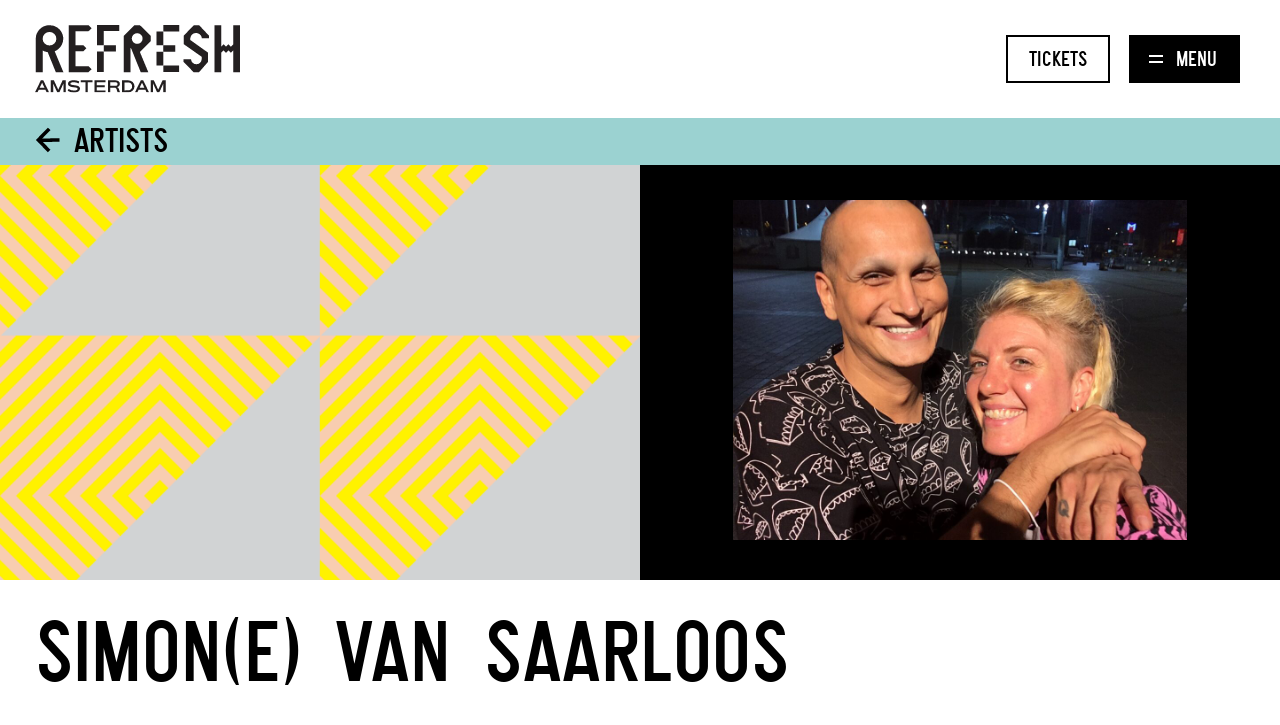

--- FILE ---
content_type: text/html; charset=UTF-8
request_url: https://refresh.amsterdam/en/kunstenaars/simone-van-saarloos/
body_size: 10782
content:
<!doctype html>
<html class="no-js" lang="en">

<head>

  <!-- Google Tag Manager -->
  <script>(function(w,d,s,l,i){w[l]=w[l]||[];w[l].push({'gtm.start':
  new Date().getTime(),event:'gtm.js'});var f=d.getElementsByTagName(s)[0],
  j=d.createElement(s),dl=l!='dataLayer'?'&l='+l:'';j.async=true;j.src=
  'https://www.googletagmanager.com/gtm.js?id='+i+dl;f.parentNode.insertBefore(j,f);
  })(window,document,'script','dataLayer','GTM-TMP8CC6');</script>
  <!-- End Google Tag Manager -->

   <meta charset="utf-8">
   <meta http-equiv="x-ua-compatible" content="ie=edge">
   <meta name="viewport" content="width=device-width, initial-scale=1.0">

   <title>
        Simon(e) van Saarloos - Refresh   </title>

   <link rel='dns-prefetch' href='//s.w.org' />
		<script type="text/javascript">
			window._wpemojiSettings = {"baseUrl":"https:\/\/s.w.org\/images\/core\/emoji\/13.0.1\/72x72\/","ext":".png","svgUrl":"https:\/\/s.w.org\/images\/core\/emoji\/13.0.1\/svg\/","svgExt":".svg","source":{"concatemoji":"https:\/\/refresh.amsterdam\/wp-includes\/js\/wp-emoji-release.min.js?ver=5.6"}};
			!function(e,a,t){var r,n,o,i,p=a.createElement("canvas"),s=p.getContext&&p.getContext("2d");function c(e,t){var a=String.fromCharCode;s.clearRect(0,0,p.width,p.height),s.fillText(a.apply(this,e),0,0);var r=p.toDataURL();return s.clearRect(0,0,p.width,p.height),s.fillText(a.apply(this,t),0,0),r===p.toDataURL()}function l(e){if(!s||!s.fillText)return!1;switch(s.textBaseline="top",s.font="600 32px Arial",e){case"flag":return!c([127987,65039,8205,9895,65039],[127987,65039,8203,9895,65039])&&(!c([55356,56826,55356,56819],[55356,56826,8203,55356,56819])&&!c([55356,57332,56128,56423,56128,56418,56128,56421,56128,56430,56128,56423,56128,56447],[55356,57332,8203,56128,56423,8203,56128,56418,8203,56128,56421,8203,56128,56430,8203,56128,56423,8203,56128,56447]));case"emoji":return!c([55357,56424,8205,55356,57212],[55357,56424,8203,55356,57212])}return!1}function d(e){var t=a.createElement("script");t.src=e,t.defer=t.type="text/javascript",a.getElementsByTagName("head")[0].appendChild(t)}for(i=Array("flag","emoji"),t.supports={everything:!0,everythingExceptFlag:!0},o=0;o<i.length;o++)t.supports[i[o]]=l(i[o]),t.supports.everything=t.supports.everything&&t.supports[i[o]],"flag"!==i[o]&&(t.supports.everythingExceptFlag=t.supports.everythingExceptFlag&&t.supports[i[o]]);t.supports.everythingExceptFlag=t.supports.everythingExceptFlag&&!t.supports.flag,t.DOMReady=!1,t.readyCallback=function(){t.DOMReady=!0},t.supports.everything||(n=function(){t.readyCallback()},a.addEventListener?(a.addEventListener("DOMContentLoaded",n,!1),e.addEventListener("load",n,!1)):(e.attachEvent("onload",n),a.attachEvent("onreadystatechange",function(){"complete"===a.readyState&&t.readyCallback()})),(r=t.source||{}).concatemoji?d(r.concatemoji):r.wpemoji&&r.twemoji&&(d(r.twemoji),d(r.wpemoji)))}(window,document,window._wpemojiSettings);
		</script>
		<style type="text/css">
img.wp-smiley,
img.emoji {
	display: inline !important;
	border: none !important;
	box-shadow: none !important;
	height: 1em !important;
	width: 1em !important;
	margin: 0 .07em !important;
	vertical-align: -0.1em !important;
	background: none !important;
	padding: 0 !important;
}
</style>
	<link rel='stylesheet' id='ggskin-style-css'  href='https://refresh.amsterdam/wp-content/plugins/garden-gnome-package/include/ggskin.css?ver=5.6' type='text/css' media='all' />
<link rel='stylesheet' id='wp-block-library-css'  href='https://refresh.amsterdam/wp-includes/css/dist/block-library/style.min.css?ver=5.6' type='text/css' media='all' />
<link rel='stylesheet' id='contact-form-7-css'  href='https://refresh.amsterdam/wp-content/plugins/contact-form-7/includes/css/styles.css?ver=5.2' type='text/css' media='all' />
<link rel='stylesheet' id='flickity_css-css'  href='https://refresh.amsterdam/wp-content/themes/refresh020/css/flickity.min.css?ver=5.6' type='text/css' media='all' />
<link rel='stylesheet' id='fontello-css'  href='https://refresh.amsterdam/wp-content/themes/refresh020/css/fontello.css?ver=5.6' type='text/css' media='all' />
<link rel='stylesheet' id='aos-css'  href='https://refresh.amsterdam/wp-content/themes/refresh020/css/aos.css?ver=5.6' type='text/css' media='all' />
<link rel='stylesheet' id='app_css-css'  href='https://refresh.amsterdam/wp-content/themes/refresh020/css/app.css?ver=5.6' type='text/css' media='all' />
<script type='text/javascript' src='https://refresh.amsterdam/wp-content/themes/refresh020/js/jquery.min.js?ver=1' id='jquery-js'></script>
<link rel="https://api.w.org/" href="https://refresh.amsterdam/wp-json/" /><link rel="EditURI" type="application/rsd+xml" title="RSD" href="https://refresh.amsterdam/xmlrpc.php?rsd" />
<link rel="wlwmanifest" type="application/wlwmanifest+xml" href="https://refresh.amsterdam/wp-includes/wlwmanifest.xml" /> 
<meta name="generator" content="WordPress 5.6" />
<link rel="canonical" href="https://refresh.amsterdam/en/kunstenaars/simone-van-saarloos/" />
<link rel='shortlink' href='https://refresh.amsterdam/?p=508' />
<link rel="alternate" type="application/json+oembed" href="https://refresh.amsterdam/wp-json/oembed/1.0/embed?url=https%3A%2F%2Frefresh.amsterdam%2Fen%2Fkunstenaars%2Fsimone-van-saarloos%2F" />
<link rel="alternate" type="text/xml+oembed" href="https://refresh.amsterdam/wp-json/oembed/1.0/embed?url=https%3A%2F%2Frefresh.amsterdam%2Fen%2Fkunstenaars%2Fsimone-van-saarloos%2F&#038;format=xml" />
<link rel="alternate" href="https://refresh.amsterdam/en/kunstenaars/simone-van-saarloos/" hreflang="en" />
<link rel="alternate" href="https://refresh.amsterdam/kunstenaars/simone-van-saarloos-2/" hreflang="nl" />
<link rel="icon" href="https://refresh.amsterdam/wp-content/uploads/2020/11/cropped-refresh_favicon-32x32.png" sizes="32x32" />
<link rel="icon" href="https://refresh.amsterdam/wp-content/uploads/2020/11/cropped-refresh_favicon-192x192.png" sizes="192x192" />
<link rel="apple-touch-icon" href="https://refresh.amsterdam/wp-content/uploads/2020/11/cropped-refresh_favicon-180x180.png" />
<meta name="msapplication-TileImage" content="https://refresh.amsterdam/wp-content/uploads/2020/11/cropped-refresh_favicon-270x270.png" />
</head>


   <body>
   
      <!-- Google Tag Manager (noscript) -->
      <noscript><iframe src="https://www.googletagmanager.com/ns.html?id=GTM-TMP8CC6"
      height="0" width="0" style="display:none;visibility:hidden"></iframe></noscript>

      
         <div class="off-canvas position-right" id="offCanvas" data-off-canvas data-transition="overlap">
            <!-- Your menu or Off-canvas content goes here -->
            <div class="grid-x">
               <div class="large-12 cell">
                  <div class="menu-language-container"><ul id="menu-language" class="menu align-left uppercase"><li id="menu-item-252-en" class="lang-item lang-item-8 lang-item-en current-lang lang-item-first menu-item menu-item-type-custom menu-item-object-custom menu-item-252-en"><a href="https://refresh.amsterdam/en/kunstenaars/simone-van-saarloos/" hreflang="en-GB" lang="en-GB">ENG</a></li>
<li id="menu-item-252-nl" class="lang-item lang-item-11 lang-item-nl menu-item menu-item-type-custom menu-item-object-custom menu-item-252-nl"><a href="https://refresh.amsterdam/kunstenaars/simone-van-saarloos-2/" hreflang="nl-NL" lang="nl-NL">NL</a></li>
</ul></div>               </div>
               <div class="large-8 cell">
                                          <div class="menu">
                        <a class="nobottommargin show-for-small-only uppercase" href="http://amsterdammuseum.nl/tickets" target="_self">Tickets</a>
                     </div>
                                       <div class="menu-main-en-container"><ul id="menu-main-en" class="menu vertical uppercase"><li id="menu-item-699" class="menu-item menu-item-type-post_type menu-item-object-page menu-item-home menu-item-699"><a href="https://refresh.amsterdam/en/">Home</a></li>
<li id="menu-item-446" class="menu-item menu-item-type-post_type menu-item-object-page menu-item-446"><a href="https://refresh.amsterdam/en/artists-eng/">Artists</a></li>
<li id="menu-item-448" class="menu-item menu-item-type-post_type menu-item-object-page menu-item-448"><a href="https://refresh.amsterdam/en/partners-eng/">Partners</a></li>
<li id="menu-item-452" class="menu-item menu-item-type-post_type menu-item-object-page menu-item-452"><a href="https://refresh.amsterdam/en/magazine-eng/">Dig Deeper</a></li>
<li id="menu-item-453" class="menu-item menu-item-type-post_type menu-item-object-page menu-item-453"><a href="https://refresh.amsterdam/en/about-eng/">About</a></li>
<li id="menu-item-447" class="menu-item menu-item-type-post_type menu-item-object-page menu-item-447"><a href="https://refresh.amsterdam/en/calendar-eng/">Calendar</a></li>
<li id="menu-item-1040" class="menu-item menu-item-type-custom menu-item-object-custom menu-item-1040"><a href="https://www.amsterdammuseum.nl/over-ons/contact">Contact</a></li>
</ul></div>               </div>
               <div class="large-4 cell">
                  <p class="uppercase head">Follow us</p>
                  <ul>
                                             <li>
                           <a class="uppercase" href="https://www.instagram.com/amsterdammuseum/" target="_blank">Instagram</a>
                        </li>
                                                                  <li>
                           <a class="uppercase" href="https://www.facebook.com/amsterdammuseum/" target="_blank">Facebook</a>
                        </li>
                                                                  <li>
                           <a class="uppercase" href="https://twitter.com/AmsterdamMuseum" target="_blank">Twitter</a>
                        </li>
                                       </ul>
               </div>
            </div>
         </div>

         <div class="patternoverlayrandom" id="patterntoggle" data-toggler=".open" style="background: url('https://refresh.amsterdam/wp-content/themes/refresh020/img/menu_pattern/1.png')no-repeat center center / cover;"></div>

         <div class="main" data-off-canvas-content>
            <!-- Your page content lives here -->
                           <!-- TOPBAR OTHERPAGES START -->

               <div class="topbar show-for-small-only">
                  <div class="grid-container full">
                     <div class="grid-x align-middle">
                        <div class="shrink cell">
                           <a href="https://refresh.amsterdam">
                              <img class="logohorizontal" src="https://refresh.amsterdam/wp-content/themes/refresh020/img/refreshlogonewstyle_h_noamsterdam.svg" alt="">
                           </a>
                        </div>
                        <div class="auto cell">
                        </div>
                     </div>
                  </div>
               </div>
               <a type="button" id="menubutton" class="menu button nobottommargin  frontpage" data-toggle="offCanvas menubutton patterntoggle" data-toggler=".close"><span></span><span></span>Menu</a>

               <div class="topbar show-for-medium">
                  <div class="grid-container fluid">
                     <div class="grid-x align-middle">
                        <div class="shrink cell">
                           <a href="https://refresh.amsterdam">
                              <img class="logohorizontal" src="https://refresh.amsterdam/wp-content/themes/refresh020/img/refreshlogonewstyle_h.svg" alt="">
                           </a>
                        </div>
                        <div class="auto cell"></div>
                        <div class="shrink cell">

                                                         <a class="button hollow nobottommargin fakebuttonright" href="http://amsterdammuseum.nl/tickets" target="_self">Tickets</a>
                           


                        </div>
                     </div>
                  </div>
               </div>

            
         

        <div class="single kunstenaar notfrontpage">

            <!-- COVER BANNER START -->
            <div class="cover background blackbackground">

                <div class="grid-container fluid greenbackground">

                        
                    <a class="hoverarrow " href="https://refresh.amsterdam/artists-eng">
                                                <h3 class="small nobottommargin " style="color: black;">
                            <svg version="1.1" xmlns="http://www.w3.org/2000/svg" xmlns:xlink="http://www.w3.org/1999/xlink" x="0px" y="0px" width="25.6px" height="27.1px" viewBox="0 0 25.6 27.1" style="overflow:visible;enable-background:new 0 0 25.6 27.1;" xml:space="preserve">
                                <style type="text/css">
                                    .stx2 {
                                        fill: none;
                                        stroke: #000;
                                        stroke-width: 4;
                                        stroke-miterlimit: 10;
                                    }
                                </style>
                                <defs>
                                </defs>
                                <path id="Path_Copy_1_" class="stx2" d="M14.1,26l-12-12.5L14.1,1" />
                                <path id="Path_4_1_" class="stx2" d="M2.1,14l23.5-0.5" />
                            </svg>
                            Artists                        </h3>
                    </a>
                </div>
                <!-- COVER BANNER END -->

                               <div class="singlecover">
                   <div class="grid-container full ">
                       <div class="grid-x">

                           <div class="large-6 cell ">
                                                              <div class="motif" style="background: url('https://refresh.amsterdam/wp-content/uploads/2020/11/simone-van-saarloos.png')no-repeat center center / cover;">
                               </div>
                           </div>
                           <div class="large-6 cell profileimagecontainer blackbackground">

                               <img width="1024" height="768" src="https://refresh.amsterdam/wp-content/uploads/2020/11/image0-1024x768.jpeg" class="profileimage wp-post-image" alt="" loading="lazy" srcset="https://refresh.amsterdam/wp-content/uploads/2020/11/image0-1024x768.jpeg 1024w, https://refresh.amsterdam/wp-content/uploads/2020/11/image0-300x225.jpeg 300w, https://refresh.amsterdam/wp-content/uploads/2020/11/image0-768x576.jpeg 768w, https://refresh.amsterdam/wp-content/uploads/2020/11/image0-rotated.jpeg 1280w" sizes="(max-width: 1024px) 100vw, 1024px" />
                           </div>

                       </div>
                   </div>
               </div>

            </div>

            <div class="title whitebackground">
                <div class="grid-container fluid">
                    <div class="grid-x">
                        <div class="large-12 cell">
                            <h2 class="uppercase">Simon(e) van Saarloos</h2>
                        </div>
                    </div>
                </div>
            </div>


            
            <!-- FLEXIBLE BLOCKS START -->
            <div class="text block green background">

    <div class="grid-container full">
        
            <div class="grid-x align-center">

                <div class="large-10 cell mobilegutters">
                    <h4><span style="font-weight: 400;">‘I’m physically uncomfortable in this city because police officers aim to keep me safe by marking other people as a potential threat or hazard. I’m physically uncomfortable because safety and efficiency are completely intertwined, motivating the infrastructure of the city—excluding those who are on crip time. I’m uncomfortable because this city is smooth; disturbances and disruptions are quickly institutionalised. I’m physically uncomfortable because everything once wilfully erased is later celebrated to ‘come out of the closet’, welcomed to be visible but only in the gaze of a single-issue, authoritative surveillance eye.’ </span></h4>
<h4></h4>
                                    </div>
            </div>
            </div>
</div><div class="text block white background">

    <div class="grid-container full">
        
            <div class="grid-x ">
                <div class="large-3 cell"></div>
                <div class="large-6 cell mobilegutters">
                    <h5><b>Cruising Gezi Park (2020)</b></h5>
<p><span style="font-weight: 400;">Sexuality and urban intimacy have deep ties to activism and resistance. In order for a protest movement to grow, sex is often kept out of the narrative. Respectability politics take over. Sex and sex work require illegibility to survive and prevent policing. Safety is not provided by depending on the state or institutional powers; safety is mainly intramurally negotiated. Therefore, the way LGBTQI+ bodies inhabit and shape public space is easily forgotten. Most histories are not documented through text or legislation; they depend on intergenerational intimacies and informal storytelling.</span></p>
<p><span style="font-weight: 400;">In 2013 the visible presence of LGBTQI+ communities at the protests in Gezi Park, Istanbul, was internationally celebrated as a sign of emancipatory potential. The Turkish government’s proposal to build a shopping mall was not just a sign of capitalism and gentrification, it was also an attempt to erase gay expressions from the city centre, argues Emrah Yıldız in his text ‘Cruising Politics: Sexuality, Solidarity and Modularity after Gezi’ (2014). Gezi Park was locally known as an area where LGBTQI+ could meet, roam, and cruise. It made sense that LGBTQI+ communities were among the first to arrive, occupy, and protect this public space against commercial development.</span></p>
<p>For <em>Refresh Amsterdam</em>, Simon(e) van Saarloos presents<em> Cruising Gezi Park,</em> an installation that refers to both Gezi Park in Istanbul and Oosterpark in Amsterdam, examining concepts such as queer cruising, visibility, safety and the regulation of public space. Van Saarloos travels back and forth between the two cities, and invites Kübra Uzun, a DJ and activist who was involved in the 2013 protests in Gezi Park, to share her memories of a park that once felt queer.</p>
<p><span style="font-weight: 400;">Kübra Uzun and Simon(e) van Saarloos take a nightly walk around the park, nowadays surrounded by police. Uzun shares her teenage memories, cruising after school hours. Uzun’s stories are both nostalgic and full of present-day fire: gay and queer sex is still happening, resistance is still happening, people are still gathering. But the public toilets are monitored by cameras and the few standing trees are not enough to create dark spots—big lights illuminate all corners of the park. </span></p>
<p><span style="font-weight: 400;">Instead of listening to Uzun’s story at length, visitors might pass by the work more quickly, briefly noticing a sound recording of a sunny afternoon in Oosterpark, Amsterdam. In 2017, Jan Majdanski was robbed and murdered while visiting a cruising spot in the city’s park. The police of Amsterdam responded by proposing extra lights at night. The lights were seen as a safety measure, but light is also often employed as a surveillance tool. Whose ideas of safety and pleasure rule the city?</span></p>
<p>&nbsp;</p>
                                    </div>
                <div class="large-3 cell"></div>
            </div>
            </div>
</div><div class="imagetext nopadding block green background">
    <div class="grid-container full" id="sticky-anchor">
        <div class="grid-x" data-sticky-container>
            <div class="large-4 cell text-center">

                <div class="left-third inner" data-sticky data-top-anchor="sticky-anchor:top" data-btm-anchor="sticky-anchor:bottom" data-margin-top="7.1875">
                        <img width="1001" height="1500" src="https://refresh.amsterdam/wp-content/uploads/2020/11/Simone-van-Saarloos_BC_01960_125.jpg" class="attachment-full size-full" alt="" loading="lazy" srcset="https://refresh.amsterdam/wp-content/uploads/2020/11/Simone-van-Saarloos_BC_01960_125.jpg 1001w, https://refresh.amsterdam/wp-content/uploads/2020/11/Simone-van-Saarloos_BC_01960_125-200x300.jpg 200w, https://refresh.amsterdam/wp-content/uploads/2020/11/Simone-van-Saarloos_BC_01960_125-683x1024.jpg 683w, https://refresh.amsterdam/wp-content/uploads/2020/11/Simone-van-Saarloos_BC_01960_125-768x1151.jpg 768w" sizes="(max-width: 1001px) 100vw, 1001px" />                </div>
    
            </div>
            <div class="large-8 cell purplebackground">
                <div class="right-third inner">
                    <div class="grid-x grid-margin-x grid-margin-y" >
                        <div class="large-12 cell">
                            <h5 class="nobottommargin">Simon(e) van Saarloos</h5>
                            <h5></h5>
                        </div>
                        <div class="large-3 cell">
                                                            
                                                                                                                    <a class="underlinelink" href="http://www.simonevansaarloos.nl" target="_blank">Website                                                 <svg version="1.1" xmlns="http://www.w3.org/2000/svg" xmlns:xlink="http://www.w3.org/1999/xlink" x="0px" y="0px" width="11px"
                                                        height="11.1px" viewBox="0 0 11 11.1" style="overflow:visible;enable-background:new 0 0 11 11.1;" xml:space="preserve">
                                                    <style type="text/css">
                                                        .st0{fill:none;stroke:#000000;stroke-width:3;stroke-miterlimit:10;}
                                                    </style>
                                                    <defs>
                                                    </defs>
                                                    <g id="symbols_arrow_copy_2_1_" transform="translate(0 13.435) rotate(-45)">
                                                        <path id="Path_Copy_1_" class="st0" d="M8.9,4.5l6-6.2L8.9-8"/>
                                                        <path id="Path_4_1_" class="st0" d="M14.9-1.5L3.2-1.7"/>
                                                    </g>
                                                </svg>
                                            </a>
                                                                               
                                                                                                                    <a class="underlinelink" href="https://www.instagram.com/svansaarloos/" target="_blank">Instagram                                                <svg version="1.1" xmlns="http://www.w3.org/2000/svg" xmlns:xlink="http://www.w3.org/1999/xlink" x="0px" y="0px" width="11px"
                                                        height="11.1px" viewBox="0 0 11 11.1" style="overflow:visible;enable-background:new 0 0 11 11.1;" xml:space="preserve">
                                                    <style type="text/css">
                                                        .st0{fill:none;stroke:#000000;stroke-width:3;stroke-miterlimit:10;}
                                                    </style>
                                                    <defs>
                                                    </defs>
                                                    <g id="symbols_arrow_copy_2_1_" transform="translate(0 13.435) rotate(-45)">
                                                        <path id="Path_Copy_1_" class="st0" d="M8.9,4.5l6-6.2L8.9-8"/>
                                                        <path id="Path_4_1_" class="st0" d="M14.9-1.5L3.2-1.7"/>
                                                    </g>
                                                </svg>
                                            </a>
                                                                               
                                                                    
                                                    </div>
                        <div class="large-9 cell">
                            <p>Simon(e) van Saarloos (Summit, New Jersey, USA, 1990) is a writer and philosopher based in Amsterdam. Van Saarloos has published several books, including a novel and a collection of columns, exploring social structures and socio-political issues from a queer and feminist perspective, such as the recent essay ‘Herdenken herdacht’ (2019). Van Saarloos curates collaborations between artists, activists and scholars, and regularly makes appearances as a lecturer, interviewer and performer.</p>
                            
                                                                               </div>
                    </div>
                </div>
            </div>
        </div>
    </div>
</div><div class="single-slider block green background">
    <div class="grid-container full">
        <div class="inner">


                            <div class="imageslider">
                                                                                    <div class="slide">
                            <img width="1024" height="851" src="https://refresh.amsterdam/wp-content/uploads/2020/11/wwwopac.ashx-29-1024x851.jpeg" class="attachment-large size-large" alt="" loading="lazy" srcset="https://refresh.amsterdam/wp-content/uploads/2020/11/wwwopac.ashx-29-1024x851.jpeg 1024w, https://refresh.amsterdam/wp-content/uploads/2020/11/wwwopac.ashx-29-300x249.jpeg 300w, https://refresh.amsterdam/wp-content/uploads/2020/11/wwwopac.ashx-29-768x638.jpeg 768w, https://refresh.amsterdam/wp-content/uploads/2020/11/wwwopac.ashx-29.jpeg 1500w" sizes="(max-width: 1024px) 100vw, 1024px" />                            
                            <p class="pagination">1/2</p>
                        </div>
                                                                    <div class="slide">
                            <img width="1024" height="683" src="https://refresh.amsterdam/wp-content/uploads/2020/11/wwwopac.ashx-28-1024x683.jpeg" class="attachment-large size-large" alt="" loading="lazy" srcset="https://refresh.amsterdam/wp-content/uploads/2020/11/wwwopac.ashx-28-1024x683.jpeg 1024w, https://refresh.amsterdam/wp-content/uploads/2020/11/wwwopac.ashx-28-300x200.jpeg 300w, https://refresh.amsterdam/wp-content/uploads/2020/11/wwwopac.ashx-28-768x513.jpeg 768w, https://refresh.amsterdam/wp-content/uploads/2020/11/wwwopac.ashx-28.jpeg 1500w" sizes="(max-width: 1024px) 100vw, 1024px" />                            
                            <p class="pagination">2/2</p>
                        </div>
                                                            </div>
                    </div>
    </div>



</div>

<div class="textmedia block green background ">

    <div class="grid-container full">

        <div class="grid-x align-middle">
            
            <div class="large-4 cell innerpadding horizontal">
               
                <h5>Here you can listen to the audio </h5>
                <!--[if lt IE 9]><script>document.createElement('audio');</script><![endif]-->
<audio class="wp-audio-shortcode" id="audio-508-1" preload="none" style="width: 100%;" controls="controls"><source type="audio/mpeg" src="https://refresh.amsterdam/wp-content/uploads/2020/11/Final-Installation-mix-Compressed-Kubra-stereoWeb-.mp3?_=1" /><a href="https://refresh.amsterdam/wp-content/uploads/2020/11/Final-Installation-mix-Compressed-Kubra-stereoWeb-.mp3">https://refresh.amsterdam/wp-content/uploads/2020/11/Final-Installation-mix-Compressed-Kubra-stereoWeb-.mp3</a></audio>
            
            </div>
                                <div class="large-8 cell text-center innerpadding horizontal">
    
                        <div class="video-container">
                            
                            <audio controls  class="player">
                                <source src="" type="audio/mp3">
                            </audio>

                        </div>
                    </div>
                   
                    
                    
                                        
            </div>
       
        </div>
  
    </div>
<div class="text block white background">

    <div class="grid-container full">
        
            <div class="grid-x align-center">

                <div class="large-10 cell mobilegutters">
                    <p>Photo credit:  Kübra Uzun</p>
<p>Sound support: G. Qoutainy</p>
                                    </div>
            </div>
            </div>
</div>
            <!-- FLEXIBLE BLOCKS END -->
            <!-- RELATED ARTICLES START -->

            
            
                <div class="title blackbackground">
                    <div class="grid-container fluid">
                        <div class="grid-x">
                            <div class="large-12 cell">
                                <h2 class="uppercase">
                                                                            Related articles
                                    

                                </h2>
                            </div>
                        </div>
                    </div>
                </div>

                <div class="relatedarticleslist block">
                    <div class="grid-container fluid" id="sticky-anchor2">
                        <div class="grid-x grid-margin-x grid-margin-y" data-sticky-container>


                                                                                        
                                    <div class="large-8 cell">
                                        <div class="bla" data-sticky data-top-anchor="sticky-anchor2:top" data-btm-anchor="sticky-anchor2:bottom" data-margin-top="7.1875">
                                            <div class="grid-item">
                                                <a href="https://refresh.amsterdam/en/refresh-symposium-the-architecture-of-sex-2/">
                                                    <div class="inner rightmargin">
                                                        <div class="img-hover-zoom img-hover-zoom--xyz">
                                                            <img width="1920" height="1080" src="https://refresh.amsterdam/wp-content/uploads/2021/06/s-1920x1080.png" class="attachment-fullwidth size-fullwidth wp-post-image" alt="" loading="lazy" srcset="https://refresh.amsterdam/wp-content/uploads/2021/06/s.png 1920w, https://refresh.amsterdam/wp-content/uploads/2021/06/s-300x169.png 300w, https://refresh.amsterdam/wp-content/uploads/2021/06/s-1024x576.png 1024w, https://refresh.amsterdam/wp-content/uploads/2021/06/s-768x432.png 768w, https://refresh.amsterdam/wp-content/uploads/2021/06/s-1536x864.png 1536w" sizes="(max-width: 1920px) 100vw, 1920px" />                                                        </div>
                                                        <h5>Refresh Symposium &#8216;The Architecture of Sex&#8217;</h5>
                                                        <p class="border nobottommargin">Video </p>
                                                        <p class="border nobottommargin"> Simon(e) van Saarloos</p>
                                                    </div>
                                                </a>
                                            </div>
                                        </div>
                                    </div>

                                                                
                                                            
                                    <div class="large-4 cell">
                                        <div class="grid-item">
                                            <a href="https://refresh.amsterdam/en/simone-van-saarloos-on-the-ambiguity-of-sense-of-place/">
                                                <div class="inner">
                                                    <div class="img-hover-zoom img-hover-zoom--xyz">
                                                        <img width="1001" height="1500" src="https://refresh.amsterdam/wp-content/uploads/2020/11/Simone-van-Saarloos_BC_01960_125.jpg" class="attachment-post-thumbnail size-post-thumbnail wp-post-image" alt="" loading="lazy" srcset="https://refresh.amsterdam/wp-content/uploads/2020/11/Simone-van-Saarloos_BC_01960_125.jpg 1001w, https://refresh.amsterdam/wp-content/uploads/2020/11/Simone-van-Saarloos_BC_01960_125-200x300.jpg 200w, https://refresh.amsterdam/wp-content/uploads/2020/11/Simone-van-Saarloos_BC_01960_125-683x1024.jpg 683w, https://refresh.amsterdam/wp-content/uploads/2020/11/Simone-van-Saarloos_BC_01960_125-768x1151.jpg 768w" sizes="(max-width: 1001px) 100vw, 1001px" />                                                    </div>
                                                    <h5>Simon(e) van Saarloos on the ambiguity of sense of place</h5>
                                                    <p class="border nobottommargin">Video </p>
                                                    <p class="border nobottommargin"> Simon(e) van Saarloos</p>
                                                </div>
                                            </a>
                                        </div>
                                    </div>

                                                                
                            
                        </div>
                    </div>
                </div>

            
            <!-- RELATED ARTICLES END -->
            <!-- OTHER KUNSTENAARS START-->
            <div class="title redbackground">
                <div class="grid-container fluid">
                    <div class="grid-x">
                        <div class="large-12 cell">
                            <h2 class="uppercase">Discover our other artists</h2>
                        </div>
                    </div>
                </div>
            </div>


            <div class="kunstenaarslist block">
                <div class="grid-container fluid">
                    <div class="grid">

                        <!--fwp-loop-->

                                <div class="grid-item">
                                    <a href="https://refresh.amsterdam/en/kunstenaars/tyna-adebowale/">
                                        <div class="inner">
                                            <div class="img-hover-zoom img-hover-zoom--xyz">
                                                <img width="1920" height="2560" src="https://refresh.amsterdam/wp-content/uploads/2020/11/Uitsnede.-Tyna-Adebowale-scaled.jpg" class="attachment-post-thumbnail size-post-thumbnail wp-post-image" alt="" loading="lazy" srcset="https://refresh.amsterdam/wp-content/uploads/2020/11/Uitsnede.-Tyna-Adebowale-scaled.jpg 1920w, https://refresh.amsterdam/wp-content/uploads/2020/11/Uitsnede.-Tyna-Adebowale-225x300.jpg 225w, https://refresh.amsterdam/wp-content/uploads/2020/11/Uitsnede.-Tyna-Adebowale-768x1024.jpg 768w, https://refresh.amsterdam/wp-content/uploads/2020/11/Uitsnede.-Tyna-Adebowale-1152x1536.jpg 1152w, https://refresh.amsterdam/wp-content/uploads/2020/11/Uitsnede.-Tyna-Adebowale-1536x2048.jpg 1536w" sizes="(max-width: 1920px) 100vw, 1920px" />                                            </div>
                                            <h5>Tyna Adebowale</h5>
                                        </div>
                                    </a>
                                </div>

                        
                                <div class="grid-item">
                                    <a href="https://refresh.amsterdam/en/kunstenaars/we-sell-reality/">
                                        <div class="inner">
                                            <div class="img-hover-zoom img-hover-zoom--xyz">
                                                <img width="1108" height="1477" src="https://refresh.amsterdam/wp-content/uploads/2020/11/WhatsApp-Image-2020-11-09-at-13.13.34.jpeg" class="attachment-post-thumbnail size-post-thumbnail wp-post-image" alt="" loading="lazy" srcset="https://refresh.amsterdam/wp-content/uploads/2020/11/WhatsApp-Image-2020-11-09-at-13.13.34.jpeg 1108w, https://refresh.amsterdam/wp-content/uploads/2020/11/WhatsApp-Image-2020-11-09-at-13.13.34-225x300.jpeg 225w, https://refresh.amsterdam/wp-content/uploads/2020/11/WhatsApp-Image-2020-11-09-at-13.13.34-768x1024.jpeg 768w" sizes="(max-width: 1108px) 100vw, 1108px" />                                            </div>
                                            <h5>We Sell Reality</h5>
                                        </div>
                                    </a>
                                </div>

                        
                                <div class="grid-item">
                                    <a href="https://refresh.amsterdam/en/kunstenaars/camara-gueye/">
                                        <div class="inner">
                                            <div class="img-hover-zoom img-hover-zoom--xyz">
                                                <img width="857" height="589" src="https://refresh.amsterdam/wp-content/uploads/2020/11/1eb8780b-27b7-40d1-90c0-dd6b140eba7e.jpg" class="attachment-post-thumbnail size-post-thumbnail wp-post-image" alt="" loading="lazy" srcset="https://refresh.amsterdam/wp-content/uploads/2020/11/1eb8780b-27b7-40d1-90c0-dd6b140eba7e.jpg 857w, https://refresh.amsterdam/wp-content/uploads/2020/11/1eb8780b-27b7-40d1-90c0-dd6b140eba7e-300x206.jpg 300w, https://refresh.amsterdam/wp-content/uploads/2020/11/1eb8780b-27b7-40d1-90c0-dd6b140eba7e-768x528.jpg 768w" sizes="(max-width: 857px) 100vw, 857px" />                                            </div>
                                            <h5>Camara Gueye</h5>
                                        </div>
                                    </a>
                                </div>

                        
                                <div class="grid-item">
                                    <a href="https://refresh.amsterdam/en/kunstenaars/goeun-bae/">
                                        <div class="inner">
                                            <div class="img-hover-zoom img-hover-zoom--xyz">
                                                <img width="2560" height="1440" src="https://refresh.amsterdam/wp-content/uploads/2020/11/Blue-Ocean-still-image_GoeunBae-scaled.jpg" class="attachment-post-thumbnail size-post-thumbnail wp-post-image" alt="" loading="lazy" srcset="https://refresh.amsterdam/wp-content/uploads/2020/11/Blue-Ocean-still-image_GoeunBae-scaled.jpg 2560w, https://refresh.amsterdam/wp-content/uploads/2020/11/Blue-Ocean-still-image_GoeunBae-300x169.jpg 300w, https://refresh.amsterdam/wp-content/uploads/2020/11/Blue-Ocean-still-image_GoeunBae-1024x576.jpg 1024w, https://refresh.amsterdam/wp-content/uploads/2020/11/Blue-Ocean-still-image_GoeunBae-768x432.jpg 768w, https://refresh.amsterdam/wp-content/uploads/2020/11/Blue-Ocean-still-image_GoeunBae-1536x864.jpg 1536w, https://refresh.amsterdam/wp-content/uploads/2020/11/Blue-Ocean-still-image_GoeunBae-2048x1152.jpg 2048w, https://refresh.amsterdam/wp-content/uploads/2020/11/Blue-Ocean-still-image_GoeunBae-1920x1080.jpg 1920w" sizes="(max-width: 2560px) 100vw, 2560px" />                                            </div>
                                            <h5>Goeun Bae</h5>
                                        </div>
                                    </a>
                                </div>

                        
                                <div class="grid-item">
                                    <a href="https://refresh.amsterdam/en/kunstenaars/suat-ogut/">
                                        <div class="inner">
                                            <div class="img-hover-zoom img-hover-zoom--xyz">
                                                <img width="2965" height="1948" src="https://refresh.amsterdam/wp-content/uploads/2020/11/documentation-menemen-lab_25-1-pdf.jpg" class="attachment-post-thumbnail size-post-thumbnail wp-post-image" alt="" loading="lazy" />                                            </div>
                                            <h5>Suat Ögüt</h5>
                                        </div>
                                    </a>
                                </div>

                        
                    </div>
                </div>
            </div>

            <!-- OTHER KUNSTENAARS END-->

    
    <div class="footer">

   <div class="grid-container full">
      <div class="grid-x">
         <div class="small-12 large-4 cell">
            <div class="inner">
            <img class="sticker" src="https://refresh.amsterdam/wp-content/uploads/2022/05/AM_Logo_1_RGB_Wit_Kleur_A.png" alt="" style="height: auto; max-width: 320px">
            </div>
         </div>
         <div class="small-12 cell large-8">
            <div class="innerpadding">

               <div class="grid-x grid-margin-x ">
                  <div class="small-12 large-6 cell">
                     <div class="footer-item">
                        <p class="uppercase head">Stay up to date</p>
                        <p class="nobottommargin">Subscribe to                           
                                                               <a class="arrowrotate uppercase" href="https://www.amsterdammuseum.nl/nieuwsbrief" target="_blank">Our newsletter                                    <svg version=" 1.1" xmlns="http://www.w3.org/2000/svg" xmlns:xlink="http://www.w3.org/1999/xlink" x="0px" y="0px" width="11px" height="11.1px" viewBox="0 0 11 11.1" style="overflow:visible;enable-background:new 0 0 11 11.1;" xml:space="preserve">
                                       <style type="text/css">
                                          .st1 {
                                             fill: none;
                                             stroke: #fff;
                                             stroke-width: 3;
                                             stroke-miterlimit: 10;
                                          }
                                       </style>
                                       <defs>
                                       </defs>
                                       <g id="symbols_arrow_copy_2_1_" transform="translate(0 13.435) rotate(-45)">
                                          <path id="Path_Copy_1_" class="st1" d="M8.9,4.5l6-6.2L8.9-8" />
                                          <path id="Path_4_1_" class="st1" d="M14.9-1.5L3.2-1.7" />
                                       </g>
                                    </svg></a>
                                                         

                        </p>
                     </div>
                     <!-- SOCIALS START-->

                     <div class="footer-item">
                        <div class="grid-x">
                           <div class="large-6">
                              <p class="uppercase head">Follow us</p>
                              <ul>
                                                                     <li>
                                       <a class="uppercase underline" href="https://www.instagram.com/amsterdammuseum/" target="_blank">Instagram</a>
                                    </li>
                                                                                                      <li>
                                       <a class="uppercase underline" href="https://www.facebook.com/amsterdammuseum/" target="_blank">Facebook</a>
                                    </li>
                                                                                                      <li>
                                       <a class="uppercase underline" href="https://twitter.com/AmsterdamMuseum" target="_blank">Twitter</a>
                                    </li>
                                                               </ul>
                           </div>
                           <div class="large-6 hide-for-small-only">
                              <p class="uppercase head">Interactive</p>
                              <ul>
                                 <li>
                                    <a class="uppercase" href="https://refresh.amsterdam/en/pattern-generator/">Pattern generator</a>
                                 </li>
                              </ul>
                           </div>
                        </div>


                        <!-- SOCIALS END -->
                     </div>
                  </div>
                  <div class="small-12 large-4 cell">
                     <div class="footer-item nobottommargin">
                        <p class="uppercase head">Contact</p>
                        <ul>
                           <li><a href="callto:(020) 5231822">(020) 5231822</a></li>
                                                      <li><a href="mailto:info@amsterdammuseum.nl" class="uppercase">info@amsterdammuseum.nl</a><br /></li>

                        </ul>
                     </div>
                     <!-- START NAV -->
                     <div class="footer-item extratopmargin">
                        <div class="menu-footer-eng-container"><ul id="menu-footer-eng" class="menu-footer uppercase"><li id="menu-item-471" class="menu-item menu-item-type-post_type menu-item-object-page menu-item-471"><a href="https://refresh.amsterdam/en/privacy-statement-eng/">Privacy statement</a></li>
</ul></div>                     </div>
                     <!-- END NAV -->
                  </div>
                  <div class="small-6 large-6 cell">

                  </div>

                  <div class="small-12 large-6 cell">

                  </div>

               </div>

            </div>
            <a class="footerlink" href="https://www.amsterdammuseum.nl" target="blank_">
               <p class="copyright">2020 Amsterdam Museum</p>
            </a>
         </div>
      </div>
   </div>
</div>
</div>

</div>

<link rel='stylesheet' id='mediaelement-css'  href='https://refresh.amsterdam/wp-includes/js/mediaelement/mediaelementplayer-legacy.min.css?ver=4.2.16' type='text/css' media='all' />
<link rel='stylesheet' id='wp-mediaelement-css'  href='https://refresh.amsterdam/wp-includes/js/mediaelement/wp-mediaelement.min.css?ver=5.6' type='text/css' media='all' />
<script type='text/javascript' id='contact-form-7-js-extra'>
/* <![CDATA[ */
var wpcf7 = {"apiSettings":{"root":"https:\/\/refresh.amsterdam\/wp-json\/contact-form-7\/v1","namespace":"contact-form-7\/v1"}};
/* ]]> */
</script>
<script type='text/javascript' src='https://refresh.amsterdam/wp-content/plugins/contact-form-7/includes/js/scripts.js?ver=5.2' id='contact-form-7-js'></script>
<script type='text/javascript' src='https://refresh.amsterdam/wp-content/themes/refresh020/js/what-input.min.js?ver=1' id='what-input-js'></script>
<script type='text/javascript' src='https://refresh.amsterdam/wp-content/themes/refresh020/js/foundation.min.js?ver=1' id='foundation-js'></script>
<script type='text/javascript' src='https://refresh.amsterdam/wp-includes/js/imagesloaded.min.js?ver=4.1.4' id='imagesloaded-js'></script>
<script type='text/javascript' src='https://refresh.amsterdam/wp-includes/js/masonry.min.js?ver=4.2.2' id='masonry-js'></script>
<script type='text/javascript' src='https://refresh.amsterdam/wp-content/themes/refresh020/js/flickity.pkgd.min.js?ver=1' id='flickity-js'></script>
<script type='text/javascript' src='https://refresh.amsterdam/wp-content/themes/refresh020/js/aos.js?ver=1' id='aos-js'></script>
<script type='text/javascript' src='https://refresh.amsterdam/wp-content/themes/refresh020/js/app.js?ver=201127-84701' id='app-js'></script>
<script type='text/javascript' src='https://refresh.amsterdam/wp-includes/js/wp-embed.min.js?ver=5.6' id='wp-embed-js'></script>
<script type='text/javascript' id='mediaelement-core-js-before'>
var mejsL10n = {"language":"en","strings":{"mejs.download-file":"Download File","mejs.install-flash":"You are using a browser that does not have Flash player enabled or installed. Please turn on your Flash player plugin or download the latest version from https:\/\/get.adobe.com\/flashplayer\/","mejs.fullscreen":"Fullscreen","mejs.play":"Play","mejs.pause":"Pause","mejs.time-slider":"Time Slider","mejs.time-help-text":"Use Left\/Right Arrow keys to advance one second, Up\/Down arrows to advance ten seconds.","mejs.live-broadcast":"Live Broadcast","mejs.volume-help-text":"Use Up\/Down Arrow keys to increase or decrease volume.","mejs.unmute":"Unmute","mejs.mute":"Mute","mejs.volume-slider":"Volume Slider","mejs.video-player":"Video Player","mejs.audio-player":"Audio Player","mejs.captions-subtitles":"Captions\/Subtitles","mejs.captions-chapters":"Chapters","mejs.none":"None","mejs.afrikaans":"Afrikaans","mejs.albanian":"Albanian","mejs.arabic":"Arabic","mejs.belarusian":"Belarusian","mejs.bulgarian":"Bulgarian","mejs.catalan":"Catalan","mejs.chinese":"Chinese","mejs.chinese-simplified":"Chinese (Simplified)","mejs.chinese-traditional":"Chinese (Traditional)","mejs.croatian":"Croatian","mejs.czech":"Czech","mejs.danish":"Danish","mejs.dutch":"Dutch","mejs.english":"English","mejs.estonian":"Estonian","mejs.filipino":"Filipino","mejs.finnish":"Finnish","mejs.french":"French","mejs.galician":"Galician","mejs.german":"German","mejs.greek":"Greek","mejs.haitian-creole":"Haitian Creole","mejs.hebrew":"Hebrew","mejs.hindi":"Hindi","mejs.hungarian":"Hungarian","mejs.icelandic":"Icelandic","mejs.indonesian":"Indonesian","mejs.irish":"Irish","mejs.italian":"Italian","mejs.japanese":"Japanese","mejs.korean":"Korean","mejs.latvian":"Latvian","mejs.lithuanian":"Lithuanian","mejs.macedonian":"Macedonian","mejs.malay":"Malay","mejs.maltese":"Maltese","mejs.norwegian":"Norwegian","mejs.persian":"Persian","mejs.polish":"Polish","mejs.portuguese":"Portuguese","mejs.romanian":"Romanian","mejs.russian":"Russian","mejs.serbian":"Serbian","mejs.slovak":"Slovak","mejs.slovenian":"Slovenian","mejs.spanish":"Spanish","mejs.swahili":"Swahili","mejs.swedish":"Swedish","mejs.tagalog":"Tagalog","mejs.thai":"Thai","mejs.turkish":"Turkish","mejs.ukrainian":"Ukrainian","mejs.vietnamese":"Vietnamese","mejs.welsh":"Welsh","mejs.yiddish":"Yiddish"}};
</script>
<script type='text/javascript' src='https://refresh.amsterdam/wp-includes/js/mediaelement/mediaelement-and-player.min.js?ver=4.2.16' id='mediaelement-core-js'></script>
<script type='text/javascript' src='https://refresh.amsterdam/wp-includes/js/mediaelement/mediaelement-migrate.min.js?ver=5.6' id='mediaelement-migrate-js'></script>
<script type='text/javascript' id='mediaelement-js-extra'>
/* <![CDATA[ */
var _wpmejsSettings = {"pluginPath":"\/wp-includes\/js\/mediaelement\/","classPrefix":"mejs-","stretching":"responsive"};
/* ]]> */
</script>
<script type='text/javascript' src='https://refresh.amsterdam/wp-includes/js/mediaelement/wp-mediaelement.min.js?ver=5.6' id='wp-mediaelement-js'></script>

</body>


</html>

--- FILE ---
content_type: text/css
request_url: https://refresh.amsterdam/wp-content/themes/refresh020/css/fontello.css?ver=5.6
body_size: 1353
content:
@font-face {
  font-family: 'fontello';
  src: url('../fonts/fontello.eot?79082669');
  src: url('../fonts/fontello.eot?79082669#iefix') format('embedded-opentype'),
    url('../fonts/fontello.woff2?79082669') format('woff2'),
    url('../fonts/fontello.woff?79082669') format('woff'),
    url('../fonts/fontello.ttf?79082669') format('truetype'),
    url('../fonts/fontello.svg?79082669#fontello') format('svg');
  font-weight: normal;
  font-style: normal;
}

/* Chrome hack: SVG is rendered more smooth in Windozze. 100% magic, uncomment if you need it. */
/* Note, that will break hinting! In other OS-es font will be not as sharp as it could be */
/*
@media screen and (-webkit-min-device-pixel-ratio:0) {
  @font-face {
    font-family: 'fontello';
    src: url('../font/fontello.svg?79082669#fontello') format('svg');
  }
}
*/

[class^="icon-"]:before,
[class*=" icon-"]:before {
  font-family: "fontello";
  font-style: normal;
  font-weight: normal;


  display: inline-block;
  text-decoration: inherit;
  width: 1em;
  margin-right: .2em;
  text-align: center;
  /* opacity: .8; */

  /* For safety - reset parent styles, that can break glyph codes*/
  font-variant: normal;
  text-transform: none;

  /* fix buttons height, for twitter bootstrap */
  line-height: 1em;

  /* Animation center compensation - margins should be symmetric */
  /* remove if not needed */
  margin-left: .2em;

  /* you can be more comfortable with increased icons size */
  /* font-size: 120%; */

  /* Font smoothing. That was taken from TWBS */
  -webkit-font-smoothing: antialiased;
  -moz-osx-font-smoothing: grayscale;

  /* Uncomment for 3D effect */
  /* text-shadow: 1px 1px 1px rgba(127, 127, 127, 0.3); */
}

.icon-down-open-big:before {
  content: '\e800';
}

/* '' */
.icon-right-small-old:before {
  content: '\e801';
}

/* '' */
.icon-left-open-big:before {
  content: '\e802';
}

/* '' */
.icon-right-open-big:before {
  content: '\e803';
}

/* '' */
.icon-phone:before {
  content: '\e804';
}

/* '' */
.icon-chart-bar:before {
  content: '\e805';
}

/* '' */
.icon-up-open-big:before {
  content: '\e806';
}

/* '' */
.icon-menu:before {
  content: '\e807';
}

/* '' */
.icon-cancel:before {
  content: '\e808';
}

/* '' */
.icon-users:before {
  content: '\e809';
}

/* '' */
.icon-cloud:before {
  content: '\e80a';
}

/* '' */
.icon-mail:before {
  content: '\e811';
}

/* '' */
.icon-heart:before {
  content: '\e812';
}

/* '' */
.icon-heart-empty:before {
  content: '\e814';
}

/* '' */
.icon-star:before {
  content: '\e815';
}

/* '' */
.icon-star-empty:before {
  content: '\e816';
}

/* '' */
.icon-flash:before {
  content: '\e819';
}

/* '' */
.icon-leaf:before {
  content: '\e81c';
}

/* '' */
.icon-bell:before {
  content: '\e854';
}

/* '' */
.icon-zoom-in:before {
  content: '\e86e';
}

/* '' */
.icon-zoom-out:before {
  content: '\e86f';
}

/* '' */
.icon-down-open:before {
  content: '\e876';
}

/* '' */
.icon-left-open:before {
  content: '\e877';
}

/* '' */
.icon-right-open:before {
  content: '\e878';
}

/* '' */
.icon-up-open:before {
  content: '\e879';
}

/* '' */
.icon-down-big:before {
  content: '\e87a';
}

/* '' */
.icon-left-big:before {
  content: '\e87b';
}

/* '' */
.icon-right-big:before {
  content: '\e87c';
}

/* '' */
.icon-up-big:before {
  content: '\e87d';
}

/* '' */
.icon-twitter:before {
  content: '\f099';
}

/* '' */
.icon-rss:before {
  content: '\f09e';
}

/* '' */
.icon-menu-1:before {
  content: '\f0c9';
}

/* '' */
.icon-mail-alt:before {
  content: '\f0e0';
}

/* '' */
.icon-bell-alt:before {
  content: '\f0f3';
}

/* '' */
.icon-food:before {
  content: '\f0f5';
}

/* '' */
.icon-circle-empty:before {
  content: '\f10c';
}

/* '' */
.icon-circle:before {
  content: '\f111';
}

/* '' */
.icon-euro:before {
  content: '\f153';
}

/* '' */
.icon-instagram:before {
  content: '\f16d';
}

/* '' */
.icon-dot-circled:before {
  content: '\f192';
}

/* '' */
.icon-google:before {
  content: '\f1a0';
}

/* '' */
.icon-brush:before {
  content: '\f1fc';
}

/* '' */
.icon-hourglass-o:before {
  content: '\f250';
}

/* '' */
.icon-bluetooth-b:before {
  content: '\f294';
}

/* '' */
.icon-facebook:before {
  content: '\f30c';
}

/* '' */

--- FILE ---
content_type: text/css
request_url: https://refresh.amsterdam/wp-content/themes/refresh020/css/app.css?ver=5.6
body_size: 24404
content:
@charset "UTF-8";
/**
 * Foundation for Sites
 * Version 6.6.3
 * https://get.foundation
 * Licensed under MIT Open Source
 */
@media print, screen and (min-width: 40em) {
  .reveal.large, .reveal.small, .reveal.tiny, .reveal {
    right: auto;
    left: auto;
    margin: 0 auto;
  }
}
/* @import '../node_modules/'; */
/*! normalize.css v8.0.0 | MIT License | github.com/necolas/normalize.css */
html {
  line-height: 1.15;
  -webkit-text-size-adjust: 100%;
}

body {
  margin: 0;
}

h1 {
  font-size: 2em;
  margin: 0.67em 0;
}

hr {
  box-sizing: content-box;
  height: 0;
  overflow: visible;
}

pre {
  font-family: monospace, monospace;
  font-size: 1em;
}

a {
  background-color: transparent;
}

abbr[title] {
  border-bottom: none;
  text-decoration: underline;
  -webkit-text-decoration: underline dotted;
          text-decoration: underline dotted;
}

b,
strong {
  font-weight: bolder;
}

code,
kbd,
samp {
  font-family: monospace, monospace;
  font-size: 1em;
}

small {
  font-size: 80%;
}

sub,
sup {
  font-size: 75%;
  line-height: 0;
  position: relative;
  vertical-align: baseline;
}

sub {
  bottom: -0.25em;
}

sup {
  top: -0.5em;
}

img {
  border-style: none;
}

button,
input,
optgroup,
select,
textarea {
  font-family: inherit;
  font-size: 100%;
  line-height: 1.15;
  margin: 0;
}

button,
input {
  overflow: visible;
}

button,
select {
  text-transform: none;
}

button,
[type=button],
[type=reset],
[type=submit] {
  -webkit-appearance: button;
}

button::-moz-focus-inner,
[type=button]::-moz-focus-inner,
[type=reset]::-moz-focus-inner,
[type=submit]::-moz-focus-inner {
  border-style: none;
  padding: 0;
}

button:-moz-focusring,
[type=button]:-moz-focusring,
[type=reset]:-moz-focusring,
[type=submit]:-moz-focusring {
  outline: 1px dotted ButtonText;
}

fieldset {
  padding: 0.35em 0.75em 0.625em;
}

legend {
  box-sizing: border-box;
  color: inherit;
  display: table;
  max-width: 100%;
  padding: 0;
  white-space: normal;
}

progress {
  vertical-align: baseline;
}

textarea {
  overflow: auto;
}

[type=checkbox],
[type=radio] {
  box-sizing: border-box;
  padding: 0;
}

[type=number]::-webkit-inner-spin-button,
[type=number]::-webkit-outer-spin-button {
  height: auto;
}

[type=search] {
  -webkit-appearance: textfield;
  outline-offset: -2px;
}

[type=search]::-webkit-search-decoration {
  -webkit-appearance: none;
}

::-webkit-file-upload-button {
  -webkit-appearance: button;
  font: inherit;
}

details {
  display: block;
}

summary {
  display: list-item;
}

template {
  display: none;
}

[hidden] {
  display: none;
}

.foundation-mq {
  font-family: "small=0em&medium=40em&large=64em&xlarge=75em&xxlarge=100em";
}

html {
  box-sizing: border-box;
  font-size: 18px;
}

*,
*::before,
*::after {
  box-sizing: inherit;
}

body {
  margin: 0;
  padding: 0;
  background: #fff;
  font-family: "DM Sans", "Helvetica Neue", Helvetica, Roboto, Arial, sans-serif;
  font-weight: normal;
  line-height: 1.5;
  color: #000;
  -webkit-font-smoothing: antialiased;
  -moz-osx-font-smoothing: grayscale;
}

img {
  display: inline-block;
  vertical-align: middle;
  max-width: 100%;
  height: auto;
  -ms-interpolation-mode: bicubic;
}

textarea {
  height: auto;
  min-height: 50px;
  border-radius: 0;
}

select {
  box-sizing: border-box;
  width: 100%;
  border-radius: 0;
}

.map_canvas img,
.map_canvas embed,
.map_canvas object,
.mqa-display img,
.mqa-display embed,
.mqa-display object {
  max-width: none !important;
}

button {
  padding: 0;
  -webkit-appearance: none;
     -moz-appearance: none;
          appearance: none;
  border: 0;
  border-radius: 0;
  background: transparent;
  line-height: 1;
  cursor: auto;
}
[data-whatinput=mouse] button {
  outline: 0;
}

pre {
  overflow: auto;
}

button,
input,
optgroup,
select,
textarea {
  font-family: inherit;
}

.is-visible {
  display: block !important;
}

.is-hidden {
  display: none !important;
}

[type=text], [type=password], [type=date], [type=datetime], [type=datetime-local], [type=month], [type=week], [type=email], [type=number], [type=search], [type=tel], [type=time], [type=url], [type=color],
textarea {
  display: block;
  box-sizing: border-box;
  width: 100%;
  height: 2.1666666667rem;
  margin: 0 0 0.8888888889rem;
  padding: 0.4444444444rem;
  border: 1px solid #cacaca;
  border-radius: 0;
  background-color: #fff;
  box-shadow: inset 0 1px 2px rgba(0, 0, 0, 0.1);
  font-family: inherit;
  font-size: 0.8888888889rem;
  font-weight: normal;
  line-height: 1.5;
  color: #000;
  transition: box-shadow 0.5s, border-color 0.25s ease-in-out;
  -webkit-appearance: none;
     -moz-appearance: none;
          appearance: none;
}
[type=text]:focus, [type=password]:focus, [type=date]:focus, [type=datetime]:focus, [type=datetime-local]:focus, [type=month]:focus, [type=week]:focus, [type=email]:focus, [type=number]:focus, [type=search]:focus, [type=tel]:focus, [type=time]:focus, [type=url]:focus, [type=color]:focus,
textarea:focus {
  outline: none;
  border: 1px solid #8a8a8a;
  background-color: #fff;
  box-shadow: 0 0 5px #cacaca;
  transition: box-shadow 0.5s, border-color 0.25s ease-in-out;
}

textarea {
  max-width: 100%;
}
textarea[rows] {
  height: auto;
}

input:disabled, input[readonly],
textarea:disabled,
textarea[readonly] {
  background-color: #e6e6e6;
  cursor: not-allowed;
}

[type=submit],
[type=button] {
  -webkit-appearance: none;
     -moz-appearance: none;
          appearance: none;
  border-radius: 0;
}

input[type=search] {
  box-sizing: border-box;
}

::placeholder {
  color: #cacaca;
}

[type=file],
[type=checkbox],
[type=radio] {
  margin: 0 0 0.8888888889rem;
}

[type=checkbox] + label,
[type=radio] + label {
  display: inline-block;
  vertical-align: baseline;
  margin-left: 0.4444444444rem;
  margin-right: 0.8888888889rem;
  margin-bottom: 0;
}
[type=checkbox] + label[for],
[type=radio] + label[for] {
  cursor: pointer;
}

label > [type=checkbox],
label > [type=radio] {
  margin-right: 0.4444444444rem;
}

[type=file] {
  width: 100%;
}

label {
  display: block;
  margin: 0;
  font-size: 0.7777777778rem;
  font-weight: normal;
  line-height: 1.8;
  color: #000;
}
label.middle {
  margin: 0 0 0.8888888889rem;
  padding: 0.5rem 0;
}

.help-text {
  margin-top: -0.4444444444rem;
  font-size: 0.7222222222rem;
  font-style: italic;
  color: #000;
}

.input-group {
  display: flex;
  width: 100%;
  margin-bottom: 0.8888888889rem;
  align-items: stretch;
}
.input-group > :first-child, .input-group > :first-child.input-group-button > * {
  border-radius: 0 0 0 0;
}
.input-group > :last-child, .input-group > :last-child.input-group-button > * {
  border-radius: 0 0 0 0;
}

.input-group-button a,
.input-group-button input,
.input-group-button button,
.input-group-button label, .input-group-button, .input-group-field, .input-group-label {
  margin: 0;
  white-space: nowrap;
}

.input-group-label {
  padding: 0 1rem;
  border: 1px solid #cacaca;
  background: #e6e6e6;
  color: #000;
  text-align: center;
  white-space: nowrap;
  display: flex;
  flex: 0 0 auto;
  align-items: center;
}
.input-group-label:first-child {
  border-right: 0;
}
.input-group-label:last-child {
  border-left: 0;
}

.input-group-field {
  border-radius: 0;
  flex: 1 1 0px;
  min-width: 0;
}

.input-group-button {
  padding-top: 0;
  padding-bottom: 0;
  text-align: center;
  display: flex;
  flex: 0 0 auto;
}
.input-group-button a,
.input-group-button input,
.input-group-button button,
.input-group-button label {
  align-self: stretch;
  height: auto;
  padding-top: 0;
  padding-bottom: 0;
  font-size: 0.8888888889rem;
}

fieldset {
  margin: 0;
  padding: 0;
  border: 0;
}

legend {
  max-width: 100%;
  margin-bottom: 0.4444444444rem;
}

.fieldset {
  margin: 1rem 0;
  padding: 1.1111111111rem;
  border: 1px solid #cacaca;
}
.fieldset legend {
  margin: 0;
  margin-left: -0.1666666667rem;
  padding: 0 0.1666666667rem;
}

select {
  height: 2.1666666667rem;
  margin: 0 0 0.8888888889rem;
  padding: 0.4444444444rem;
  -webkit-appearance: none;
     -moz-appearance: none;
          appearance: none;
  border: 1px solid #cacaca;
  border-radius: 0;
  background-color: #fff;
  font-family: inherit;
  font-size: 0.8888888889rem;
  font-weight: normal;
  line-height: 1.5;
  color: #000;
  background-image: url("data:image/svg+xml;utf8,<svg xmlns='http://www.w3.org/2000/svg' version='1.1' width='32' height='24' viewBox='0 0 32 24'><polygon points='0,0 32,0 16,24' style='fill: rgb%28138, 138, 138%29'></polygon></svg>");
  background-origin: content-box;
  background-position: right -0.8888888889rem center;
  background-repeat: no-repeat;
  background-size: 9px 6px;
  padding-right: 1.3333333333rem;
  transition: box-shadow 0.5s, border-color 0.25s ease-in-out;
}
@media screen and (min-width: 0\0 ) {
  select {
    background-image: url("[data-uri]");
  }
}
select:focus {
  outline: none;
  border: 1px solid #8a8a8a;
  background-color: #fff;
  box-shadow: 0 0 5px #cacaca;
  transition: box-shadow 0.5s, border-color 0.25s ease-in-out;
}
select:disabled {
  background-color: #e6e6e6;
  cursor: not-allowed;
}
select::-ms-expand {
  display: none;
}
select[multiple] {
  height: auto;
  background-image: none;
}
select:not([multiple]) {
  padding-top: 0;
  padding-bottom: 0;
}

.is-invalid-input:not(:focus) {
  border-color: #cc4b37;
  background-color: #faedeb;
}
.is-invalid-input:not(:focus)::placeholder {
  color: #cc4b37;
}

.is-invalid-label {
  color: #cc4b37;
}

.form-error {
  display: none;
  margin-top: -0.4444444444rem;
  margin-bottom: 0.8888888889rem;
  font-size: 0.6666666667rem;
  font-weight: bold;
  color: #cc4b37;
}
.form-error.is-visible {
  display: block;
}

div,
dl,
dt,
dd,
ul,
ol,
li,
h1,
h2,
h3,
h4,
h5,
h6,
pre,
form,
p,
blockquote,
th,
td {
  margin: 0;
  padding: 0;
}

p {
  margin-bottom: 1rem;
  font-size: inherit;
  line-height: 30px;
  text-rendering: optimizeLegibility;
}

em,
i {
  font-style: italic;
  line-height: inherit;
}

strong,
b {
  font-weight: bold;
  line-height: inherit;
}

small {
  font-size: 80%;
  line-height: inherit;
}

h1, .h1,
h2, .h2,
h3, .h3,
h4, .h4,
h5, .h5,
h6, .h6 {
  font-family: "SnvDRegCon", sans-serif, "Helvetica";
  font-style: normal;
  font-weight: normal;
  color: inherit;
  text-rendering: optimizeLegibility;
}
h1 small, .h1 small,
h2 small, .h2 small,
h3 small, .h3 small,
h4 small, .h4 small,
h5 small, .h5 small,
h6 small, .h6 small {
  line-height: 0;
  color: #cacaca;
}

h1, .h1 {
  font-size: 2.2222222222rem;
  line-height: 1.4;
  margin-top: 0;
  margin-bottom: 0.5rem;
}

h2, .h2 {
  font-size: 2.4444444444rem;
  line-height: 1.4;
  margin-top: 0;
  margin-bottom: 0.5rem;
}

h3, .h3 {
  font-size: 2rem;
  line-height: 1.4;
  margin-top: 0;
  margin-bottom: 0.5rem;
}

h4, .h4 {
  font-size: 1.3333333333rem;
  line-height: 1.4;
  margin-top: 0;
  margin-bottom: 0.5rem;
}

h5, .h5 {
  font-size: 0.9444444444rem;
  line-height: 1.4;
  margin-top: 0;
  margin-bottom: 0.5rem;
}

h6, .h6 {
  font-size: 0.8888888889rem;
  line-height: 1.4;
  margin-top: 0;
  margin-bottom: 0.5rem;
}

@media print, screen and (min-width: 40em) {
  h1, .h1 {
    font-size: 6.6666666667rem;
  }

  h2, .h2 {
    font-size: 5rem;
  }

  h3, .h3 {
    font-size: 4.4444444444rem;
  }

  h4, .h4 {
    font-size: 2.6666666667rem;
  }

  h5, .h5 {
    font-size: 1.6666666667rem;
  }

  h6, .h6 {
    font-size: 1.2222222222rem;
  }
}
a {
  line-height: inherit;
  color: #000;
  text-decoration: none;
  cursor: pointer;
}
a:hover, a:focus {
  color: black;
}
a img {
  border: 0;
}

hr {
  clear: both;
  max-width: 66.6666666667rem;
  height: 0;
  margin: 1.1111111111rem auto;
  border-top: 0;
  border-right: 0;
  border-bottom: 1px solid #cacaca;
  border-left: 0;
}

ul,
ol,
dl {
  margin-bottom: 1rem;
  list-style-position: outside;
  line-height: 30px;
}

li {
  font-size: inherit;
}

ul {
  margin-left: 1.25rem;
  list-style-type: disc;
}

ol {
  margin-left: 1.25rem;
}

ul ul, ul ol, ol ul, ol ol {
  margin-left: 1.25rem;
  margin-bottom: 0;
}

dl {
  margin-bottom: 1rem;
}
dl dt {
  margin-bottom: 0.3rem;
  font-weight: bold;
}

blockquote {
  margin: 0 0 1rem;
  padding: 0.5rem 1.1111111111rem 0 1.0555555556rem;
  border-left: 1px solid #cacaca;
}
blockquote, blockquote p {
  line-height: 30px;
  color: #8a8a8a;
}

abbr, abbr[title] {
  border-bottom: 1px dotted #000;
  cursor: help;
  text-decoration: none;
}

figure {
  margin: 0;
}

kbd {
  margin: 0;
  padding: 0.1111111111rem 0.2222222222rem 0;
  background-color: #e6e6e6;
  font-family: Consolas, "Liberation Mono", Courier, monospace;
  color: #000;
}

.subheader {
  margin-top: 0.2rem;
  margin-bottom: 0.5rem;
  font-weight: normal;
  line-height: 1.4;
  color: #8a8a8a;
}

.lead {
  font-size: 22.5px;
  line-height: 1.6;
}

.stat {
  font-size: 2.5rem;
  line-height: 1;
}
p + .stat {
  margin-top: -1rem;
}

ul.no-bullet, ol.no-bullet {
  margin-left: 0;
  list-style: none;
}

.cite-block, cite {
  display: block;
  color: #8a8a8a;
  font-size: 0.7222222222rem;
}
.cite-block:before, cite:before {
  content: "— ";
}

.code-inline, code {
  border: 1px solid #cacaca;
  background-color: #e6e6e6;
  font-family: Consolas, "Liberation Mono", Courier, monospace;
  font-weight: normal;
  color: #000;
  display: inline;
  max-width: 100%;
  word-wrap: break-word;
  padding: 0.1111111111rem 0.2777777778rem 0.0555555556rem;
}

.code-block {
  border: 1px solid #cacaca;
  background-color: #e6e6e6;
  font-family: Consolas, "Liberation Mono", Courier, monospace;
  font-weight: normal;
  color: #000;
  display: block;
  overflow: auto;
  white-space: pre;
  padding: 1rem;
  margin-bottom: 1.5rem;
}

.text-left {
  text-align: left;
}

.text-right {
  text-align: right;
}

.text-center {
  text-align: center;
}

.text-justify {
  text-align: justify;
}

@media print, screen and (min-width: 40em) {
  .medium-text-left {
    text-align: left;
  }

  .medium-text-right {
    text-align: right;
  }

  .medium-text-center {
    text-align: center;
  }

  .medium-text-justify {
    text-align: justify;
  }
}
@media print, screen and (min-width: 64em) {
  .large-text-left {
    text-align: left;
  }

  .large-text-right {
    text-align: right;
  }

  .large-text-center {
    text-align: center;
  }

  .large-text-justify {
    text-align: justify;
  }
}
.show-for-print {
  display: none !important;
}

@media print {
  * {
    background: transparent !important;
    color: black !important;
    -webkit-print-color-adjust: economy;
            color-adjust: economy;
    box-shadow: none !important;
    text-shadow: none !important;
  }

  .show-for-print {
    display: block !important;
  }

  .hide-for-print {
    display: none !important;
  }

  table.show-for-print {
    display: table !important;
  }

  thead.show-for-print {
    display: table-header-group !important;
  }

  tbody.show-for-print {
    display: table-row-group !important;
  }

  tr.show-for-print {
    display: table-row !important;
  }

  td.show-for-print {
    display: table-cell !important;
  }

  th.show-for-print {
    display: table-cell !important;
  }

  a,
a:visited {
    text-decoration: underline;
  }

  a[href]:after {
    content: " (" attr(href) ")";
  }

  .ir a:after,
a[href^="javascript:"]:after,
a[href^="#"]:after {
    content: "";
  }

  abbr[title]:after {
    content: " (" attr(title) ")";
  }

  pre,
blockquote {
    border: 1px solid #8a8a8a;
    page-break-inside: avoid;
  }

  thead {
    display: table-header-group;
  }

  tr,
img {
    page-break-inside: avoid;
  }

  img {
    max-width: 100% !important;
  }

  @page {
    margin: 0.5cm;
  }
  p,
h2,
h3 {
    orphans: 3;
    widows: 3;
  }

  h2,
h3 {
    page-break-after: avoid;
  }

  .print-break-inside {
    page-break-inside: auto;
  }
}
.grid-container {
  padding-right: 0.6944444444rem;
  padding-left: 0.6944444444rem;
  max-width: 66.6666666667rem;
  margin-left: auto;
  margin-right: auto;
}
@media print, screen and (min-width: 40em) {
  .grid-container {
    padding-right: 1.9444444444rem;
    padding-left: 1.9444444444rem;
  }
}
.grid-container.fluid {
  padding-right: 0.6944444444rem;
  padding-left: 0.6944444444rem;
  max-width: 100%;
  margin-left: auto;
  margin-right: auto;
}
@media print, screen and (min-width: 40em) {
  .grid-container.fluid {
    padding-right: 1.9444444444rem;
    padding-left: 1.9444444444rem;
  }
}
.grid-container.full {
  padding-right: 0;
  padding-left: 0;
  max-width: 100%;
  margin-left: auto;
  margin-right: auto;
}

.grid-x {
  display: flex;
  flex-flow: row wrap;
}

.cell {
  flex: 0 0 auto;
  min-height: 0px;
  min-width: 0px;
  width: 100%;
}
.cell.auto {
  flex: 1 1 0px;
}
.cell.shrink {
  flex: 0 0 auto;
}

.grid-x > .auto {
  width: auto;
}
.grid-x > .shrink {
  width: auto;
}

.grid-x > .small-shrink, .grid-x > .small-full, .grid-x > .small-1, .grid-x > .small-2, .grid-x > .small-3, .grid-x > .small-4, .grid-x > .small-5, .grid-x > .small-6, .grid-x > .small-7, .grid-x > .small-8, .grid-x > .small-9, .grid-x > .small-10, .grid-x > .small-11, .grid-x > .small-12 {
  flex-basis: auto;
}

@media print, screen and (min-width: 40em) {
  .grid-x > .medium-shrink, .grid-x > .medium-full, .grid-x > .medium-1, .grid-x > .medium-2, .grid-x > .medium-3, .grid-x > .medium-4, .grid-x > .medium-5, .grid-x > .medium-6, .grid-x > .medium-7, .grid-x > .medium-8, .grid-x > .medium-9, .grid-x > .medium-10, .grid-x > .medium-11, .grid-x > .medium-12 {
    flex-basis: auto;
  }
}
@media print, screen and (min-width: 64em) {
  .grid-x > .large-shrink, .grid-x > .large-full, .grid-x > .large-1, .grid-x > .large-2, .grid-x > .large-3, .grid-x > .large-4, .grid-x > .large-5, .grid-x > .large-6, .grid-x > .large-7, .grid-x > .large-8, .grid-x > .large-9, .grid-x > .large-10, .grid-x > .large-11, .grid-x > .large-12 {
    flex-basis: auto;
  }
}
.grid-x > .small-12, .grid-x > .small-11, .grid-x > .small-10, .grid-x > .small-9, .grid-x > .small-8, .grid-x > .small-7, .grid-x > .small-6, .grid-x > .small-5, .grid-x > .small-4, .grid-x > .small-3, .grid-x > .small-2, .grid-x > .small-1 {
  flex: 0 0 auto;
}

.grid-x > .small-1 {
  width: 8.3333333333%;
}

.grid-x > .small-2 {
  width: 16.6666666667%;
}

.grid-x > .small-3 {
  width: 25%;
}

.grid-x > .small-4 {
  width: 33.3333333333%;
}

.grid-x > .small-5 {
  width: 41.6666666667%;
}

.grid-x > .small-6 {
  width: 50%;
}

.grid-x > .small-7 {
  width: 58.3333333333%;
}

.grid-x > .small-8 {
  width: 66.6666666667%;
}

.grid-x > .small-9 {
  width: 75%;
}

.grid-x > .small-10 {
  width: 83.3333333333%;
}

.grid-x > .small-11 {
  width: 91.6666666667%;
}

.grid-x > .small-12 {
  width: 100%;
}

@media print, screen and (min-width: 40em) {
  .grid-x > .medium-auto {
    flex: 1 1 0px;
    width: auto;
  }

  .grid-x > .medium-12, .grid-x > .medium-11, .grid-x > .medium-10, .grid-x > .medium-9, .grid-x > .medium-8, .grid-x > .medium-7, .grid-x > .medium-6, .grid-x > .medium-5, .grid-x > .medium-4, .grid-x > .medium-3, .grid-x > .medium-2, .grid-x > .medium-1, .grid-x > .medium-shrink {
    flex: 0 0 auto;
  }

  .grid-x > .medium-shrink {
    width: auto;
  }

  .grid-x > .medium-1 {
    width: 8.3333333333%;
  }

  .grid-x > .medium-2 {
    width: 16.6666666667%;
  }

  .grid-x > .medium-3 {
    width: 25%;
  }

  .grid-x > .medium-4 {
    width: 33.3333333333%;
  }

  .grid-x > .medium-5 {
    width: 41.6666666667%;
  }

  .grid-x > .medium-6 {
    width: 50%;
  }

  .grid-x > .medium-7 {
    width: 58.3333333333%;
  }

  .grid-x > .medium-8 {
    width: 66.6666666667%;
  }

  .grid-x > .medium-9 {
    width: 75%;
  }

  .grid-x > .medium-10 {
    width: 83.3333333333%;
  }

  .grid-x > .medium-11 {
    width: 91.6666666667%;
  }

  .grid-x > .medium-12 {
    width: 100%;
  }
}
@media print, screen and (min-width: 64em) {
  .grid-x > .large-auto {
    flex: 1 1 0px;
    width: auto;
  }

  .grid-x > .large-12, .grid-x > .large-11, .grid-x > .large-10, .grid-x > .large-9, .grid-x > .large-8, .grid-x > .large-7, .grid-x > .large-6, .grid-x > .large-5, .grid-x > .large-4, .grid-x > .large-3, .grid-x > .large-2, .grid-x > .large-1, .grid-x > .large-shrink {
    flex: 0 0 auto;
  }

  .grid-x > .large-shrink {
    width: auto;
  }

  .grid-x > .large-1 {
    width: 8.3333333333%;
  }

  .grid-x > .large-2 {
    width: 16.6666666667%;
  }

  .grid-x > .large-3 {
    width: 25%;
  }

  .grid-x > .large-4 {
    width: 33.3333333333%;
  }

  .grid-x > .large-5 {
    width: 41.6666666667%;
  }

  .grid-x > .large-6 {
    width: 50%;
  }

  .grid-x > .large-7 {
    width: 58.3333333333%;
  }

  .grid-x > .large-8 {
    width: 66.6666666667%;
  }

  .grid-x > .large-9 {
    width: 75%;
  }

  .grid-x > .large-10 {
    width: 83.3333333333%;
  }

  .grid-x > .large-11 {
    width: 91.6666666667%;
  }

  .grid-x > .large-12 {
    width: 100%;
  }
}
.grid-margin-x:not(.grid-x) > .cell {
  width: auto;
}

.grid-margin-y:not(.grid-y) > .cell {
  height: auto;
}

.grid-margin-x {
  margin-left: -0.5555555556rem;
  margin-right: -0.5555555556rem;
}
@media print, screen and (min-width: 40em) {
  .grid-margin-x {
    margin-left: -0.8333333333rem;
    margin-right: -0.8333333333rem;
  }
}
.grid-margin-x > .cell {
  width: calc(100% - 1.1111111111rem);
  margin-left: 0.5555555556rem;
  margin-right: 0.5555555556rem;
}
@media print, screen and (min-width: 40em) {
  .grid-margin-x > .cell {
    width: calc(100% - 1.6666666667rem);
    margin-left: 0.8333333333rem;
    margin-right: 0.8333333333rem;
  }
}
.grid-margin-x > .auto {
  width: auto;
}
.grid-margin-x > .shrink {
  width: auto;
}
.grid-margin-x > .small-1 {
  width: calc(8.3333333333% - 1.1111111111rem);
}
.grid-margin-x > .small-2 {
  width: calc(16.6666666667% - 1.1111111111rem);
}
.grid-margin-x > .small-3 {
  width: calc(25% - 1.1111111111rem);
}
.grid-margin-x > .small-4 {
  width: calc(33.3333333333% - 1.1111111111rem);
}
.grid-margin-x > .small-5 {
  width: calc(41.6666666667% - 1.1111111111rem);
}
.grid-margin-x > .small-6 {
  width: calc(50% - 1.1111111111rem);
}
.grid-margin-x > .small-7 {
  width: calc(58.3333333333% - 1.1111111111rem);
}
.grid-margin-x > .small-8 {
  width: calc(66.6666666667% - 1.1111111111rem);
}
.grid-margin-x > .small-9 {
  width: calc(75% - 1.1111111111rem);
}
.grid-margin-x > .small-10 {
  width: calc(83.3333333333% - 1.1111111111rem);
}
.grid-margin-x > .small-11 {
  width: calc(91.6666666667% - 1.1111111111rem);
}
.grid-margin-x > .small-12 {
  width: calc(100% - 1.1111111111rem);
}
@media print, screen and (min-width: 40em) {
  .grid-margin-x > .auto {
    width: auto;
  }
  .grid-margin-x > .shrink {
    width: auto;
  }
  .grid-margin-x > .small-1 {
    width: calc(8.3333333333% - 1.6666666667rem);
  }
  .grid-margin-x > .small-2 {
    width: calc(16.6666666667% - 1.6666666667rem);
  }
  .grid-margin-x > .small-3 {
    width: calc(25% - 1.6666666667rem);
  }
  .grid-margin-x > .small-4 {
    width: calc(33.3333333333% - 1.6666666667rem);
  }
  .grid-margin-x > .small-5 {
    width: calc(41.6666666667% - 1.6666666667rem);
  }
  .grid-margin-x > .small-6 {
    width: calc(50% - 1.6666666667rem);
  }
  .grid-margin-x > .small-7 {
    width: calc(58.3333333333% - 1.6666666667rem);
  }
  .grid-margin-x > .small-8 {
    width: calc(66.6666666667% - 1.6666666667rem);
  }
  .grid-margin-x > .small-9 {
    width: calc(75% - 1.6666666667rem);
  }
  .grid-margin-x > .small-10 {
    width: calc(83.3333333333% - 1.6666666667rem);
  }
  .grid-margin-x > .small-11 {
    width: calc(91.6666666667% - 1.6666666667rem);
  }
  .grid-margin-x > .small-12 {
    width: calc(100% - 1.6666666667rem);
  }
  .grid-margin-x > .medium-auto {
    width: auto;
  }
  .grid-margin-x > .medium-shrink {
    width: auto;
  }
  .grid-margin-x > .medium-1 {
    width: calc(8.3333333333% - 1.6666666667rem);
  }
  .grid-margin-x > .medium-2 {
    width: calc(16.6666666667% - 1.6666666667rem);
  }
  .grid-margin-x > .medium-3 {
    width: calc(25% - 1.6666666667rem);
  }
  .grid-margin-x > .medium-4 {
    width: calc(33.3333333333% - 1.6666666667rem);
  }
  .grid-margin-x > .medium-5 {
    width: calc(41.6666666667% - 1.6666666667rem);
  }
  .grid-margin-x > .medium-6 {
    width: calc(50% - 1.6666666667rem);
  }
  .grid-margin-x > .medium-7 {
    width: calc(58.3333333333% - 1.6666666667rem);
  }
  .grid-margin-x > .medium-8 {
    width: calc(66.6666666667% - 1.6666666667rem);
  }
  .grid-margin-x > .medium-9 {
    width: calc(75% - 1.6666666667rem);
  }
  .grid-margin-x > .medium-10 {
    width: calc(83.3333333333% - 1.6666666667rem);
  }
  .grid-margin-x > .medium-11 {
    width: calc(91.6666666667% - 1.6666666667rem);
  }
  .grid-margin-x > .medium-12 {
    width: calc(100% - 1.6666666667rem);
  }
}
@media print, screen and (min-width: 64em) {
  .grid-margin-x > .large-auto {
    width: auto;
  }
  .grid-margin-x > .large-shrink {
    width: auto;
  }
  .grid-margin-x > .large-1 {
    width: calc(8.3333333333% - 1.6666666667rem);
  }
  .grid-margin-x > .large-2 {
    width: calc(16.6666666667% - 1.6666666667rem);
  }
  .grid-margin-x > .large-3 {
    width: calc(25% - 1.6666666667rem);
  }
  .grid-margin-x > .large-4 {
    width: calc(33.3333333333% - 1.6666666667rem);
  }
  .grid-margin-x > .large-5 {
    width: calc(41.6666666667% - 1.6666666667rem);
  }
  .grid-margin-x > .large-6 {
    width: calc(50% - 1.6666666667rem);
  }
  .grid-margin-x > .large-7 {
    width: calc(58.3333333333% - 1.6666666667rem);
  }
  .grid-margin-x > .large-8 {
    width: calc(66.6666666667% - 1.6666666667rem);
  }
  .grid-margin-x > .large-9 {
    width: calc(75% - 1.6666666667rem);
  }
  .grid-margin-x > .large-10 {
    width: calc(83.3333333333% - 1.6666666667rem);
  }
  .grid-margin-x > .large-11 {
    width: calc(91.6666666667% - 1.6666666667rem);
  }
  .grid-margin-x > .large-12 {
    width: calc(100% - 1.6666666667rem);
  }
}

.grid-padding-x .grid-padding-x {
  margin-right: -0.5555555556rem;
  margin-left: -0.5555555556rem;
}
@media print, screen and (min-width: 40em) {
  .grid-padding-x .grid-padding-x {
    margin-right: -0.8333333333rem;
    margin-left: -0.8333333333rem;
  }
}
.grid-container:not(.full) > .grid-padding-x {
  margin-right: -0.5555555556rem;
  margin-left: -0.5555555556rem;
}
@media print, screen and (min-width: 40em) {
  .grid-container:not(.full) > .grid-padding-x {
    margin-right: -0.8333333333rem;
    margin-left: -0.8333333333rem;
  }
}
.grid-padding-x > .cell {
  padding-right: 0.5555555556rem;
  padding-left: 0.5555555556rem;
}
@media print, screen and (min-width: 40em) {
  .grid-padding-x > .cell {
    padding-right: 0.8333333333rem;
    padding-left: 0.8333333333rem;
  }
}

.small-up-1 > .cell {
  width: 100%;
}

.small-up-2 > .cell {
  width: 50%;
}

.small-up-3 > .cell {
  width: 33.3333333333%;
}

.small-up-4 > .cell {
  width: 25%;
}

.small-up-5 > .cell {
  width: 20%;
}

.small-up-6 > .cell {
  width: 16.6666666667%;
}

.small-up-7 > .cell {
  width: 14.2857142857%;
}

.small-up-8 > .cell {
  width: 12.5%;
}

@media print, screen and (min-width: 40em) {
  .medium-up-1 > .cell {
    width: 100%;
  }

  .medium-up-2 > .cell {
    width: 50%;
  }

  .medium-up-3 > .cell {
    width: 33.3333333333%;
  }

  .medium-up-4 > .cell {
    width: 25%;
  }

  .medium-up-5 > .cell {
    width: 20%;
  }

  .medium-up-6 > .cell {
    width: 16.6666666667%;
  }

  .medium-up-7 > .cell {
    width: 14.2857142857%;
  }

  .medium-up-8 > .cell {
    width: 12.5%;
  }
}
@media print, screen and (min-width: 64em) {
  .large-up-1 > .cell {
    width: 100%;
  }

  .large-up-2 > .cell {
    width: 50%;
  }

  .large-up-3 > .cell {
    width: 33.3333333333%;
  }

  .large-up-4 > .cell {
    width: 25%;
  }

  .large-up-5 > .cell {
    width: 20%;
  }

  .large-up-6 > .cell {
    width: 16.6666666667%;
  }

  .large-up-7 > .cell {
    width: 14.2857142857%;
  }

  .large-up-8 > .cell {
    width: 12.5%;
  }
}
.grid-margin-x.small-up-1 > .cell {
  width: calc(100% - 1.1111111111rem);
}

.grid-margin-x.small-up-2 > .cell {
  width: calc(50% - 1.1111111111rem);
}

.grid-margin-x.small-up-3 > .cell {
  width: calc(33.3333333333% - 1.1111111111rem);
}

.grid-margin-x.small-up-4 > .cell {
  width: calc(25% - 1.1111111111rem);
}

.grid-margin-x.small-up-5 > .cell {
  width: calc(20% - 1.1111111111rem);
}

.grid-margin-x.small-up-6 > .cell {
  width: calc(16.6666666667% - 1.1111111111rem);
}

.grid-margin-x.small-up-7 > .cell {
  width: calc(14.2857142857% - 1.1111111111rem);
}

.grid-margin-x.small-up-8 > .cell {
  width: calc(12.5% - 1.1111111111rem);
}

@media print, screen and (min-width: 40em) {
  .grid-margin-x.small-up-1 > .cell {
    width: calc(100% - 1.6666666667rem);
  }

  .grid-margin-x.small-up-2 > .cell {
    width: calc(50% - 1.6666666667rem);
  }

  .grid-margin-x.small-up-3 > .cell {
    width: calc(33.3333333333% - 1.6666666667rem);
  }

  .grid-margin-x.small-up-4 > .cell {
    width: calc(25% - 1.6666666667rem);
  }

  .grid-margin-x.small-up-5 > .cell {
    width: calc(20% - 1.6666666667rem);
  }

  .grid-margin-x.small-up-6 > .cell {
    width: calc(16.6666666667% - 1.6666666667rem);
  }

  .grid-margin-x.small-up-7 > .cell {
    width: calc(14.2857142857% - 1.6666666667rem);
  }

  .grid-margin-x.small-up-8 > .cell {
    width: calc(12.5% - 1.6666666667rem);
  }

  .grid-margin-x.medium-up-1 > .cell {
    width: calc(100% - 1.6666666667rem);
  }

  .grid-margin-x.medium-up-2 > .cell {
    width: calc(50% - 1.6666666667rem);
  }

  .grid-margin-x.medium-up-3 > .cell {
    width: calc(33.3333333333% - 1.6666666667rem);
  }

  .grid-margin-x.medium-up-4 > .cell {
    width: calc(25% - 1.6666666667rem);
  }

  .grid-margin-x.medium-up-5 > .cell {
    width: calc(20% - 1.6666666667rem);
  }

  .grid-margin-x.medium-up-6 > .cell {
    width: calc(16.6666666667% - 1.6666666667rem);
  }

  .grid-margin-x.medium-up-7 > .cell {
    width: calc(14.2857142857% - 1.6666666667rem);
  }

  .grid-margin-x.medium-up-8 > .cell {
    width: calc(12.5% - 1.6666666667rem);
  }
}
@media print, screen and (min-width: 64em) {
  .grid-margin-x.large-up-1 > .cell {
    width: calc(100% - 1.6666666667rem);
  }

  .grid-margin-x.large-up-2 > .cell {
    width: calc(50% - 1.6666666667rem);
  }

  .grid-margin-x.large-up-3 > .cell {
    width: calc(33.3333333333% - 1.6666666667rem);
  }

  .grid-margin-x.large-up-4 > .cell {
    width: calc(25% - 1.6666666667rem);
  }

  .grid-margin-x.large-up-5 > .cell {
    width: calc(20% - 1.6666666667rem);
  }

  .grid-margin-x.large-up-6 > .cell {
    width: calc(16.6666666667% - 1.6666666667rem);
  }

  .grid-margin-x.large-up-7 > .cell {
    width: calc(14.2857142857% - 1.6666666667rem);
  }

  .grid-margin-x.large-up-8 > .cell {
    width: calc(12.5% - 1.6666666667rem);
  }
}
.small-margin-collapse {
  margin-right: 0;
  margin-left: 0;
}
.small-margin-collapse > .cell {
  margin-right: 0;
  margin-left: 0;
}
.small-margin-collapse > .small-1 {
  width: 8.3333333333%;
}
.small-margin-collapse > .small-2 {
  width: 16.6666666667%;
}
.small-margin-collapse > .small-3 {
  width: 25%;
}
.small-margin-collapse > .small-4 {
  width: 33.3333333333%;
}
.small-margin-collapse > .small-5 {
  width: 41.6666666667%;
}
.small-margin-collapse > .small-6 {
  width: 50%;
}
.small-margin-collapse > .small-7 {
  width: 58.3333333333%;
}
.small-margin-collapse > .small-8 {
  width: 66.6666666667%;
}
.small-margin-collapse > .small-9 {
  width: 75%;
}
.small-margin-collapse > .small-10 {
  width: 83.3333333333%;
}
.small-margin-collapse > .small-11 {
  width: 91.6666666667%;
}
.small-margin-collapse > .small-12 {
  width: 100%;
}
@media print, screen and (min-width: 40em) {
  .small-margin-collapse > .medium-1 {
    width: 8.3333333333%;
  }
  .small-margin-collapse > .medium-2 {
    width: 16.6666666667%;
  }
  .small-margin-collapse > .medium-3 {
    width: 25%;
  }
  .small-margin-collapse > .medium-4 {
    width: 33.3333333333%;
  }
  .small-margin-collapse > .medium-5 {
    width: 41.6666666667%;
  }
  .small-margin-collapse > .medium-6 {
    width: 50%;
  }
  .small-margin-collapse > .medium-7 {
    width: 58.3333333333%;
  }
  .small-margin-collapse > .medium-8 {
    width: 66.6666666667%;
  }
  .small-margin-collapse > .medium-9 {
    width: 75%;
  }
  .small-margin-collapse > .medium-10 {
    width: 83.3333333333%;
  }
  .small-margin-collapse > .medium-11 {
    width: 91.6666666667%;
  }
  .small-margin-collapse > .medium-12 {
    width: 100%;
  }
}
@media print, screen and (min-width: 64em) {
  .small-margin-collapse > .large-1 {
    width: 8.3333333333%;
  }
  .small-margin-collapse > .large-2 {
    width: 16.6666666667%;
  }
  .small-margin-collapse > .large-3 {
    width: 25%;
  }
  .small-margin-collapse > .large-4 {
    width: 33.3333333333%;
  }
  .small-margin-collapse > .large-5 {
    width: 41.6666666667%;
  }
  .small-margin-collapse > .large-6 {
    width: 50%;
  }
  .small-margin-collapse > .large-7 {
    width: 58.3333333333%;
  }
  .small-margin-collapse > .large-8 {
    width: 66.6666666667%;
  }
  .small-margin-collapse > .large-9 {
    width: 75%;
  }
  .small-margin-collapse > .large-10 {
    width: 83.3333333333%;
  }
  .small-margin-collapse > .large-11 {
    width: 91.6666666667%;
  }
  .small-margin-collapse > .large-12 {
    width: 100%;
  }
}

.small-padding-collapse {
  margin-right: 0;
  margin-left: 0;
}
.small-padding-collapse > .cell {
  padding-right: 0;
  padding-left: 0;
}

@media print, screen and (min-width: 40em) {
  .medium-margin-collapse {
    margin-right: 0;
    margin-left: 0;
  }
  .medium-margin-collapse > .cell {
    margin-right: 0;
    margin-left: 0;
  }
}
@media print, screen and (min-width: 40em) {
  .medium-margin-collapse > .small-1 {
    width: 8.3333333333%;
  }
  .medium-margin-collapse > .small-2 {
    width: 16.6666666667%;
  }
  .medium-margin-collapse > .small-3 {
    width: 25%;
  }
  .medium-margin-collapse > .small-4 {
    width: 33.3333333333%;
  }
  .medium-margin-collapse > .small-5 {
    width: 41.6666666667%;
  }
  .medium-margin-collapse > .small-6 {
    width: 50%;
  }
  .medium-margin-collapse > .small-7 {
    width: 58.3333333333%;
  }
  .medium-margin-collapse > .small-8 {
    width: 66.6666666667%;
  }
  .medium-margin-collapse > .small-9 {
    width: 75%;
  }
  .medium-margin-collapse > .small-10 {
    width: 83.3333333333%;
  }
  .medium-margin-collapse > .small-11 {
    width: 91.6666666667%;
  }
  .medium-margin-collapse > .small-12 {
    width: 100%;
  }
}
@media print, screen and (min-width: 40em) {
  .medium-margin-collapse > .medium-1 {
    width: 8.3333333333%;
  }
  .medium-margin-collapse > .medium-2 {
    width: 16.6666666667%;
  }
  .medium-margin-collapse > .medium-3 {
    width: 25%;
  }
  .medium-margin-collapse > .medium-4 {
    width: 33.3333333333%;
  }
  .medium-margin-collapse > .medium-5 {
    width: 41.6666666667%;
  }
  .medium-margin-collapse > .medium-6 {
    width: 50%;
  }
  .medium-margin-collapse > .medium-7 {
    width: 58.3333333333%;
  }
  .medium-margin-collapse > .medium-8 {
    width: 66.6666666667%;
  }
  .medium-margin-collapse > .medium-9 {
    width: 75%;
  }
  .medium-margin-collapse > .medium-10 {
    width: 83.3333333333%;
  }
  .medium-margin-collapse > .medium-11 {
    width: 91.6666666667%;
  }
  .medium-margin-collapse > .medium-12 {
    width: 100%;
  }
}
@media print, screen and (min-width: 64em) {
  .medium-margin-collapse > .large-1 {
    width: 8.3333333333%;
  }
  .medium-margin-collapse > .large-2 {
    width: 16.6666666667%;
  }
  .medium-margin-collapse > .large-3 {
    width: 25%;
  }
  .medium-margin-collapse > .large-4 {
    width: 33.3333333333%;
  }
  .medium-margin-collapse > .large-5 {
    width: 41.6666666667%;
  }
  .medium-margin-collapse > .large-6 {
    width: 50%;
  }
  .medium-margin-collapse > .large-7 {
    width: 58.3333333333%;
  }
  .medium-margin-collapse > .large-8 {
    width: 66.6666666667%;
  }
  .medium-margin-collapse > .large-9 {
    width: 75%;
  }
  .medium-margin-collapse > .large-10 {
    width: 83.3333333333%;
  }
  .medium-margin-collapse > .large-11 {
    width: 91.6666666667%;
  }
  .medium-margin-collapse > .large-12 {
    width: 100%;
  }
}

@media print, screen and (min-width: 40em) {
  .medium-padding-collapse {
    margin-right: 0;
    margin-left: 0;
  }
  .medium-padding-collapse > .cell {
    padding-right: 0;
    padding-left: 0;
  }
}

@media print, screen and (min-width: 64em) {
  .large-margin-collapse {
    margin-right: 0;
    margin-left: 0;
  }
  .large-margin-collapse > .cell {
    margin-right: 0;
    margin-left: 0;
  }
}
@media print, screen and (min-width: 64em) {
  .large-margin-collapse > .small-1 {
    width: 8.3333333333%;
  }
  .large-margin-collapse > .small-2 {
    width: 16.6666666667%;
  }
  .large-margin-collapse > .small-3 {
    width: 25%;
  }
  .large-margin-collapse > .small-4 {
    width: 33.3333333333%;
  }
  .large-margin-collapse > .small-5 {
    width: 41.6666666667%;
  }
  .large-margin-collapse > .small-6 {
    width: 50%;
  }
  .large-margin-collapse > .small-7 {
    width: 58.3333333333%;
  }
  .large-margin-collapse > .small-8 {
    width: 66.6666666667%;
  }
  .large-margin-collapse > .small-9 {
    width: 75%;
  }
  .large-margin-collapse > .small-10 {
    width: 83.3333333333%;
  }
  .large-margin-collapse > .small-11 {
    width: 91.6666666667%;
  }
  .large-margin-collapse > .small-12 {
    width: 100%;
  }
}
@media print, screen and (min-width: 64em) {
  .large-margin-collapse > .medium-1 {
    width: 8.3333333333%;
  }
  .large-margin-collapse > .medium-2 {
    width: 16.6666666667%;
  }
  .large-margin-collapse > .medium-3 {
    width: 25%;
  }
  .large-margin-collapse > .medium-4 {
    width: 33.3333333333%;
  }
  .large-margin-collapse > .medium-5 {
    width: 41.6666666667%;
  }
  .large-margin-collapse > .medium-6 {
    width: 50%;
  }
  .large-margin-collapse > .medium-7 {
    width: 58.3333333333%;
  }
  .large-margin-collapse > .medium-8 {
    width: 66.6666666667%;
  }
  .large-margin-collapse > .medium-9 {
    width: 75%;
  }
  .large-margin-collapse > .medium-10 {
    width: 83.3333333333%;
  }
  .large-margin-collapse > .medium-11 {
    width: 91.6666666667%;
  }
  .large-margin-collapse > .medium-12 {
    width: 100%;
  }
}
@media print, screen and (min-width: 64em) {
  .large-margin-collapse > .large-1 {
    width: 8.3333333333%;
  }
  .large-margin-collapse > .large-2 {
    width: 16.6666666667%;
  }
  .large-margin-collapse > .large-3 {
    width: 25%;
  }
  .large-margin-collapse > .large-4 {
    width: 33.3333333333%;
  }
  .large-margin-collapse > .large-5 {
    width: 41.6666666667%;
  }
  .large-margin-collapse > .large-6 {
    width: 50%;
  }
  .large-margin-collapse > .large-7 {
    width: 58.3333333333%;
  }
  .large-margin-collapse > .large-8 {
    width: 66.6666666667%;
  }
  .large-margin-collapse > .large-9 {
    width: 75%;
  }
  .large-margin-collapse > .large-10 {
    width: 83.3333333333%;
  }
  .large-margin-collapse > .large-11 {
    width: 91.6666666667%;
  }
  .large-margin-collapse > .large-12 {
    width: 100%;
  }
}

@media print, screen and (min-width: 64em) {
  .large-padding-collapse {
    margin-right: 0;
    margin-left: 0;
  }
  .large-padding-collapse > .cell {
    padding-right: 0;
    padding-left: 0;
  }
}

.small-offset-0 {
  margin-left: 0%;
}

.grid-margin-x > .small-offset-0 {
  margin-left: calc(0% + 0.5555555556rem);
}

.small-offset-1 {
  margin-left: 8.3333333333%;
}

.grid-margin-x > .small-offset-1 {
  margin-left: calc(8.3333333333% + 0.5555555556rem);
}

.small-offset-2 {
  margin-left: 16.6666666667%;
}

.grid-margin-x > .small-offset-2 {
  margin-left: calc(16.6666666667% + 0.5555555556rem);
}

.small-offset-3 {
  margin-left: 25%;
}

.grid-margin-x > .small-offset-3 {
  margin-left: calc(25% + 0.5555555556rem);
}

.small-offset-4 {
  margin-left: 33.3333333333%;
}

.grid-margin-x > .small-offset-4 {
  margin-left: calc(33.3333333333% + 0.5555555556rem);
}

.small-offset-5 {
  margin-left: 41.6666666667%;
}

.grid-margin-x > .small-offset-5 {
  margin-left: calc(41.6666666667% + 0.5555555556rem);
}

.small-offset-6 {
  margin-left: 50%;
}

.grid-margin-x > .small-offset-6 {
  margin-left: calc(50% + 0.5555555556rem);
}

.small-offset-7 {
  margin-left: 58.3333333333%;
}

.grid-margin-x > .small-offset-7 {
  margin-left: calc(58.3333333333% + 0.5555555556rem);
}

.small-offset-8 {
  margin-left: 66.6666666667%;
}

.grid-margin-x > .small-offset-8 {
  margin-left: calc(66.6666666667% + 0.5555555556rem);
}

.small-offset-9 {
  margin-left: 75%;
}

.grid-margin-x > .small-offset-9 {
  margin-left: calc(75% + 0.5555555556rem);
}

.small-offset-10 {
  margin-left: 83.3333333333%;
}

.grid-margin-x > .small-offset-10 {
  margin-left: calc(83.3333333333% + 0.5555555556rem);
}

.small-offset-11 {
  margin-left: 91.6666666667%;
}

.grid-margin-x > .small-offset-11 {
  margin-left: calc(91.6666666667% + 0.5555555556rem);
}

@media print, screen and (min-width: 40em) {
  .medium-offset-0 {
    margin-left: 0%;
  }

  .grid-margin-x > .medium-offset-0 {
    margin-left: calc(0% + 0.8333333333rem);
  }

  .medium-offset-1 {
    margin-left: 8.3333333333%;
  }

  .grid-margin-x > .medium-offset-1 {
    margin-left: calc(8.3333333333% + 0.8333333333rem);
  }

  .medium-offset-2 {
    margin-left: 16.6666666667%;
  }

  .grid-margin-x > .medium-offset-2 {
    margin-left: calc(16.6666666667% + 0.8333333333rem);
  }

  .medium-offset-3 {
    margin-left: 25%;
  }

  .grid-margin-x > .medium-offset-3 {
    margin-left: calc(25% + 0.8333333333rem);
  }

  .medium-offset-4 {
    margin-left: 33.3333333333%;
  }

  .grid-margin-x > .medium-offset-4 {
    margin-left: calc(33.3333333333% + 0.8333333333rem);
  }

  .medium-offset-5 {
    margin-left: 41.6666666667%;
  }

  .grid-margin-x > .medium-offset-5 {
    margin-left: calc(41.6666666667% + 0.8333333333rem);
  }

  .medium-offset-6 {
    margin-left: 50%;
  }

  .grid-margin-x > .medium-offset-6 {
    margin-left: calc(50% + 0.8333333333rem);
  }

  .medium-offset-7 {
    margin-left: 58.3333333333%;
  }

  .grid-margin-x > .medium-offset-7 {
    margin-left: calc(58.3333333333% + 0.8333333333rem);
  }

  .medium-offset-8 {
    margin-left: 66.6666666667%;
  }

  .grid-margin-x > .medium-offset-8 {
    margin-left: calc(66.6666666667% + 0.8333333333rem);
  }

  .medium-offset-9 {
    margin-left: 75%;
  }

  .grid-margin-x > .medium-offset-9 {
    margin-left: calc(75% + 0.8333333333rem);
  }

  .medium-offset-10 {
    margin-left: 83.3333333333%;
  }

  .grid-margin-x > .medium-offset-10 {
    margin-left: calc(83.3333333333% + 0.8333333333rem);
  }

  .medium-offset-11 {
    margin-left: 91.6666666667%;
  }

  .grid-margin-x > .medium-offset-11 {
    margin-left: calc(91.6666666667% + 0.8333333333rem);
  }
}
@media print, screen and (min-width: 64em) {
  .large-offset-0 {
    margin-left: 0%;
  }

  .grid-margin-x > .large-offset-0 {
    margin-left: calc(0% + 0.8333333333rem);
  }

  .large-offset-1 {
    margin-left: 8.3333333333%;
  }

  .grid-margin-x > .large-offset-1 {
    margin-left: calc(8.3333333333% + 0.8333333333rem);
  }

  .large-offset-2 {
    margin-left: 16.6666666667%;
  }

  .grid-margin-x > .large-offset-2 {
    margin-left: calc(16.6666666667% + 0.8333333333rem);
  }

  .large-offset-3 {
    margin-left: 25%;
  }

  .grid-margin-x > .large-offset-3 {
    margin-left: calc(25% + 0.8333333333rem);
  }

  .large-offset-4 {
    margin-left: 33.3333333333%;
  }

  .grid-margin-x > .large-offset-4 {
    margin-left: calc(33.3333333333% + 0.8333333333rem);
  }

  .large-offset-5 {
    margin-left: 41.6666666667%;
  }

  .grid-margin-x > .large-offset-5 {
    margin-left: calc(41.6666666667% + 0.8333333333rem);
  }

  .large-offset-6 {
    margin-left: 50%;
  }

  .grid-margin-x > .large-offset-6 {
    margin-left: calc(50% + 0.8333333333rem);
  }

  .large-offset-7 {
    margin-left: 58.3333333333%;
  }

  .grid-margin-x > .large-offset-7 {
    margin-left: calc(58.3333333333% + 0.8333333333rem);
  }

  .large-offset-8 {
    margin-left: 66.6666666667%;
  }

  .grid-margin-x > .large-offset-8 {
    margin-left: calc(66.6666666667% + 0.8333333333rem);
  }

  .large-offset-9 {
    margin-left: 75%;
  }

  .grid-margin-x > .large-offset-9 {
    margin-left: calc(75% + 0.8333333333rem);
  }

  .large-offset-10 {
    margin-left: 83.3333333333%;
  }

  .grid-margin-x > .large-offset-10 {
    margin-left: calc(83.3333333333% + 0.8333333333rem);
  }

  .large-offset-11 {
    margin-left: 91.6666666667%;
  }

  .grid-margin-x > .large-offset-11 {
    margin-left: calc(91.6666666667% + 0.8333333333rem);
  }
}
.grid-y {
  display: flex;
  flex-flow: column nowrap;
}
.grid-y > .cell {
  height: auto;
  max-height: none;
}
.grid-y > .auto {
  height: auto;
}
.grid-y > .shrink {
  height: auto;
}
.grid-y > .small-shrink, .grid-y > .small-full, .grid-y > .small-1, .grid-y > .small-2, .grid-y > .small-3, .grid-y > .small-4, .grid-y > .small-5, .grid-y > .small-6, .grid-y > .small-7, .grid-y > .small-8, .grid-y > .small-9, .grid-y > .small-10, .grid-y > .small-11, .grid-y > .small-12 {
  flex-basis: auto;
}
@media print, screen and (min-width: 40em) {
  .grid-y > .medium-shrink, .grid-y > .medium-full, .grid-y > .medium-1, .grid-y > .medium-2, .grid-y > .medium-3, .grid-y > .medium-4, .grid-y > .medium-5, .grid-y > .medium-6, .grid-y > .medium-7, .grid-y > .medium-8, .grid-y > .medium-9, .grid-y > .medium-10, .grid-y > .medium-11, .grid-y > .medium-12 {
    flex-basis: auto;
  }
}
@media print, screen and (min-width: 64em) {
  .grid-y > .large-shrink, .grid-y > .large-full, .grid-y > .large-1, .grid-y > .large-2, .grid-y > .large-3, .grid-y > .large-4, .grid-y > .large-5, .grid-y > .large-6, .grid-y > .large-7, .grid-y > .large-8, .grid-y > .large-9, .grid-y > .large-10, .grid-y > .large-11, .grid-y > .large-12 {
    flex-basis: auto;
  }
}
.grid-y > .small-12, .grid-y > .small-11, .grid-y > .small-10, .grid-y > .small-9, .grid-y > .small-8, .grid-y > .small-7, .grid-y > .small-6, .grid-y > .small-5, .grid-y > .small-4, .grid-y > .small-3, .grid-y > .small-2, .grid-y > .small-1 {
  flex: 0 0 auto;
}
.grid-y > .small-1 {
  height: 8.3333333333%;
}
.grid-y > .small-2 {
  height: 16.6666666667%;
}
.grid-y > .small-3 {
  height: 25%;
}
.grid-y > .small-4 {
  height: 33.3333333333%;
}
.grid-y > .small-5 {
  height: 41.6666666667%;
}
.grid-y > .small-6 {
  height: 50%;
}
.grid-y > .small-7 {
  height: 58.3333333333%;
}
.grid-y > .small-8 {
  height: 66.6666666667%;
}
.grid-y > .small-9 {
  height: 75%;
}
.grid-y > .small-10 {
  height: 83.3333333333%;
}
.grid-y > .small-11 {
  height: 91.6666666667%;
}
.grid-y > .small-12 {
  height: 100%;
}
@media print, screen and (min-width: 40em) {
  .grid-y > .medium-auto {
    flex: 1 1 0px;
    height: auto;
  }
  .grid-y > .medium-12, .grid-y > .medium-11, .grid-y > .medium-10, .grid-y > .medium-9, .grid-y > .medium-8, .grid-y > .medium-7, .grid-y > .medium-6, .grid-y > .medium-5, .grid-y > .medium-4, .grid-y > .medium-3, .grid-y > .medium-2, .grid-y > .medium-1, .grid-y > .medium-shrink {
    flex: 0 0 auto;
  }
  .grid-y > .medium-shrink {
    height: auto;
  }
  .grid-y > .medium-1 {
    height: 8.3333333333%;
  }
  .grid-y > .medium-2 {
    height: 16.6666666667%;
  }
  .grid-y > .medium-3 {
    height: 25%;
  }
  .grid-y > .medium-4 {
    height: 33.3333333333%;
  }
  .grid-y > .medium-5 {
    height: 41.6666666667%;
  }
  .grid-y > .medium-6 {
    height: 50%;
  }
  .grid-y > .medium-7 {
    height: 58.3333333333%;
  }
  .grid-y > .medium-8 {
    height: 66.6666666667%;
  }
  .grid-y > .medium-9 {
    height: 75%;
  }
  .grid-y > .medium-10 {
    height: 83.3333333333%;
  }
  .grid-y > .medium-11 {
    height: 91.6666666667%;
  }
  .grid-y > .medium-12 {
    height: 100%;
  }
}
@media print, screen and (min-width: 64em) {
  .grid-y > .large-auto {
    flex: 1 1 0px;
    height: auto;
  }
  .grid-y > .large-12, .grid-y > .large-11, .grid-y > .large-10, .grid-y > .large-9, .grid-y > .large-8, .grid-y > .large-7, .grid-y > .large-6, .grid-y > .large-5, .grid-y > .large-4, .grid-y > .large-3, .grid-y > .large-2, .grid-y > .large-1, .grid-y > .large-shrink {
    flex: 0 0 auto;
  }
  .grid-y > .large-shrink {
    height: auto;
  }
  .grid-y > .large-1 {
    height: 8.3333333333%;
  }
  .grid-y > .large-2 {
    height: 16.6666666667%;
  }
  .grid-y > .large-3 {
    height: 25%;
  }
  .grid-y > .large-4 {
    height: 33.3333333333%;
  }
  .grid-y > .large-5 {
    height: 41.6666666667%;
  }
  .grid-y > .large-6 {
    height: 50%;
  }
  .grid-y > .large-7 {
    height: 58.3333333333%;
  }
  .grid-y > .large-8 {
    height: 66.6666666667%;
  }
  .grid-y > .large-9 {
    height: 75%;
  }
  .grid-y > .large-10 {
    height: 83.3333333333%;
  }
  .grid-y > .large-11 {
    height: 91.6666666667%;
  }
  .grid-y > .large-12 {
    height: 100%;
  }
}

.grid-padding-y .grid-padding-y {
  margin-top: -0.5555555556rem;
  margin-bottom: -0.5555555556rem;
}
@media print, screen and (min-width: 40em) {
  .grid-padding-y .grid-padding-y {
    margin-top: -0.8333333333rem;
    margin-bottom: -0.8333333333rem;
  }
}
.grid-padding-y > .cell {
  padding-top: 0.5555555556rem;
  padding-bottom: 0.5555555556rem;
}
@media print, screen and (min-width: 40em) {
  .grid-padding-y > .cell {
    padding-top: 0.8333333333rem;
    padding-bottom: 0.8333333333rem;
  }
}

.grid-margin-y {
  margin-top: -0.5555555556rem;
  margin-bottom: -0.5555555556rem;
}
@media print, screen and (min-width: 40em) {
  .grid-margin-y {
    margin-top: -0.8333333333rem;
    margin-bottom: -0.8333333333rem;
  }
}
.grid-margin-y > .cell {
  height: calc(100% - 1.1111111111rem);
  margin-top: 0.5555555556rem;
  margin-bottom: 0.5555555556rem;
}
@media print, screen and (min-width: 40em) {
  .grid-margin-y > .cell {
    height: calc(100% - 1.6666666667rem);
    margin-top: 0.8333333333rem;
    margin-bottom: 0.8333333333rem;
  }
}
.grid-margin-y > .auto {
  height: auto;
}
.grid-margin-y > .shrink {
  height: auto;
}
.grid-margin-y > .small-1 {
  height: calc(8.3333333333% - 1.1111111111rem);
}
.grid-margin-y > .small-2 {
  height: calc(16.6666666667% - 1.1111111111rem);
}
.grid-margin-y > .small-3 {
  height: calc(25% - 1.1111111111rem);
}
.grid-margin-y > .small-4 {
  height: calc(33.3333333333% - 1.1111111111rem);
}
.grid-margin-y > .small-5 {
  height: calc(41.6666666667% - 1.1111111111rem);
}
.grid-margin-y > .small-6 {
  height: calc(50% - 1.1111111111rem);
}
.grid-margin-y > .small-7 {
  height: calc(58.3333333333% - 1.1111111111rem);
}
.grid-margin-y > .small-8 {
  height: calc(66.6666666667% - 1.1111111111rem);
}
.grid-margin-y > .small-9 {
  height: calc(75% - 1.1111111111rem);
}
.grid-margin-y > .small-10 {
  height: calc(83.3333333333% - 1.1111111111rem);
}
.grid-margin-y > .small-11 {
  height: calc(91.6666666667% - 1.1111111111rem);
}
.grid-margin-y > .small-12 {
  height: calc(100% - 1.1111111111rem);
}
@media print, screen and (min-width: 40em) {
  .grid-margin-y > .auto {
    height: auto;
  }
  .grid-margin-y > .shrink {
    height: auto;
  }
  .grid-margin-y > .small-1 {
    height: calc(8.3333333333% - 1.6666666667rem);
  }
  .grid-margin-y > .small-2 {
    height: calc(16.6666666667% - 1.6666666667rem);
  }
  .grid-margin-y > .small-3 {
    height: calc(25% - 1.6666666667rem);
  }
  .grid-margin-y > .small-4 {
    height: calc(33.3333333333% - 1.6666666667rem);
  }
  .grid-margin-y > .small-5 {
    height: calc(41.6666666667% - 1.6666666667rem);
  }
  .grid-margin-y > .small-6 {
    height: calc(50% - 1.6666666667rem);
  }
  .grid-margin-y > .small-7 {
    height: calc(58.3333333333% - 1.6666666667rem);
  }
  .grid-margin-y > .small-8 {
    height: calc(66.6666666667% - 1.6666666667rem);
  }
  .grid-margin-y > .small-9 {
    height: calc(75% - 1.6666666667rem);
  }
  .grid-margin-y > .small-10 {
    height: calc(83.3333333333% - 1.6666666667rem);
  }
  .grid-margin-y > .small-11 {
    height: calc(91.6666666667% - 1.6666666667rem);
  }
  .grid-margin-y > .small-12 {
    height: calc(100% - 1.6666666667rem);
  }
  .grid-margin-y > .medium-auto {
    height: auto;
  }
  .grid-margin-y > .medium-shrink {
    height: auto;
  }
  .grid-margin-y > .medium-1 {
    height: calc(8.3333333333% - 1.6666666667rem);
  }
  .grid-margin-y > .medium-2 {
    height: calc(16.6666666667% - 1.6666666667rem);
  }
  .grid-margin-y > .medium-3 {
    height: calc(25% - 1.6666666667rem);
  }
  .grid-margin-y > .medium-4 {
    height: calc(33.3333333333% - 1.6666666667rem);
  }
  .grid-margin-y > .medium-5 {
    height: calc(41.6666666667% - 1.6666666667rem);
  }
  .grid-margin-y > .medium-6 {
    height: calc(50% - 1.6666666667rem);
  }
  .grid-margin-y > .medium-7 {
    height: calc(58.3333333333% - 1.6666666667rem);
  }
  .grid-margin-y > .medium-8 {
    height: calc(66.6666666667% - 1.6666666667rem);
  }
  .grid-margin-y > .medium-9 {
    height: calc(75% - 1.6666666667rem);
  }
  .grid-margin-y > .medium-10 {
    height: calc(83.3333333333% - 1.6666666667rem);
  }
  .grid-margin-y > .medium-11 {
    height: calc(91.6666666667% - 1.6666666667rem);
  }
  .grid-margin-y > .medium-12 {
    height: calc(100% - 1.6666666667rem);
  }
}
@media print, screen and (min-width: 64em) {
  .grid-margin-y > .large-auto {
    height: auto;
  }
  .grid-margin-y > .large-shrink {
    height: auto;
  }
  .grid-margin-y > .large-1 {
    height: calc(8.3333333333% - 1.6666666667rem);
  }
  .grid-margin-y > .large-2 {
    height: calc(16.6666666667% - 1.6666666667rem);
  }
  .grid-margin-y > .large-3 {
    height: calc(25% - 1.6666666667rem);
  }
  .grid-margin-y > .large-4 {
    height: calc(33.3333333333% - 1.6666666667rem);
  }
  .grid-margin-y > .large-5 {
    height: calc(41.6666666667% - 1.6666666667rem);
  }
  .grid-margin-y > .large-6 {
    height: calc(50% - 1.6666666667rem);
  }
  .grid-margin-y > .large-7 {
    height: calc(58.3333333333% - 1.6666666667rem);
  }
  .grid-margin-y > .large-8 {
    height: calc(66.6666666667% - 1.6666666667rem);
  }
  .grid-margin-y > .large-9 {
    height: calc(75% - 1.6666666667rem);
  }
  .grid-margin-y > .large-10 {
    height: calc(83.3333333333% - 1.6666666667rem);
  }
  .grid-margin-y > .large-11 {
    height: calc(91.6666666667% - 1.6666666667rem);
  }
  .grid-margin-y > .large-12 {
    height: calc(100% - 1.6666666667rem);
  }
}

.grid-frame {
  overflow: hidden;
  position: relative;
  flex-wrap: nowrap;
  align-items: stretch;
  width: 100vw;
}

.cell .grid-frame {
  width: 100%;
}

.cell-block {
  overflow-x: auto;
  max-width: 100%;
  -webkit-overflow-scrolling: touch;
  -ms-overflow-style: -ms-autohiding-scrollbar;
}

.cell-block-y {
  overflow-y: auto;
  max-height: 100%;
  min-height: 100%;
  -webkit-overflow-scrolling: touch;
  -ms-overflow-style: -ms-autohiding-scrollbar;
}

.cell-block-container {
  display: flex;
  flex-direction: column;
  max-height: 100%;
}
.cell-block-container > .grid-x {
  max-height: 100%;
  flex-wrap: nowrap;
}

@media print, screen and (min-width: 40em) {
  .medium-grid-frame {
    overflow: hidden;
    position: relative;
    flex-wrap: nowrap;
    align-items: stretch;
    width: 100vw;
  }

  .cell .medium-grid-frame {
    width: 100%;
  }

  .medium-cell-block {
    overflow-x: auto;
    max-width: 100%;
    -webkit-overflow-scrolling: touch;
    -ms-overflow-style: -ms-autohiding-scrollbar;
  }

  .medium-cell-block-container {
    display: flex;
    flex-direction: column;
    max-height: 100%;
  }
  .medium-cell-block-container > .grid-x {
    max-height: 100%;
    flex-wrap: nowrap;
  }

  .medium-cell-block-y {
    overflow-y: auto;
    max-height: 100%;
    min-height: 100%;
    -webkit-overflow-scrolling: touch;
    -ms-overflow-style: -ms-autohiding-scrollbar;
  }
}
@media print, screen and (min-width: 64em) {
  .large-grid-frame {
    overflow: hidden;
    position: relative;
    flex-wrap: nowrap;
    align-items: stretch;
    width: 100vw;
  }

  .cell .large-grid-frame {
    width: 100%;
  }

  .large-cell-block {
    overflow-x: auto;
    max-width: 100%;
    -webkit-overflow-scrolling: touch;
    -ms-overflow-style: -ms-autohiding-scrollbar;
  }

  .large-cell-block-container {
    display: flex;
    flex-direction: column;
    max-height: 100%;
  }
  .large-cell-block-container > .grid-x {
    max-height: 100%;
    flex-wrap: nowrap;
  }

  .large-cell-block-y {
    overflow-y: auto;
    max-height: 100%;
    min-height: 100%;
    -webkit-overflow-scrolling: touch;
    -ms-overflow-style: -ms-autohiding-scrollbar;
  }
}
.grid-y.grid-frame {
  width: auto;
  overflow: hidden;
  position: relative;
  flex-wrap: nowrap;
  align-items: stretch;
  height: 100vh;
}
@media print, screen and (min-width: 40em) {
  .grid-y.medium-grid-frame {
    width: auto;
    overflow: hidden;
    position: relative;
    flex-wrap: nowrap;
    align-items: stretch;
    height: 100vh;
  }
}
@media print, screen and (min-width: 64em) {
  .grid-y.large-grid-frame {
    width: auto;
    overflow: hidden;
    position: relative;
    flex-wrap: nowrap;
    align-items: stretch;
    height: 100vh;
  }
}

.cell .grid-y.grid-frame {
  height: 100%;
}
@media print, screen and (min-width: 40em) {
  .cell .grid-y.medium-grid-frame {
    height: 100%;
  }
}
@media print, screen and (min-width: 64em) {
  .cell .grid-y.large-grid-frame {
    height: 100%;
  }
}

.grid-margin-y {
  margin-top: -0.5555555556rem;
  margin-bottom: -0.5555555556rem;
}
@media print, screen and (min-width: 40em) {
  .grid-margin-y {
    margin-top: -0.8333333333rem;
    margin-bottom: -0.8333333333rem;
  }
}
.grid-margin-y > .cell {
  height: calc(100% - 1.1111111111rem);
  margin-top: 0.5555555556rem;
  margin-bottom: 0.5555555556rem;
}
@media print, screen and (min-width: 40em) {
  .grid-margin-y > .cell {
    height: calc(100% - 1.6666666667rem);
    margin-top: 0.8333333333rem;
    margin-bottom: 0.8333333333rem;
  }
}
.grid-margin-y > .auto {
  height: auto;
}
.grid-margin-y > .shrink {
  height: auto;
}
.grid-margin-y > .small-1 {
  height: calc(8.3333333333% - 1.1111111111rem);
}
.grid-margin-y > .small-2 {
  height: calc(16.6666666667% - 1.1111111111rem);
}
.grid-margin-y > .small-3 {
  height: calc(25% - 1.1111111111rem);
}
.grid-margin-y > .small-4 {
  height: calc(33.3333333333% - 1.1111111111rem);
}
.grid-margin-y > .small-5 {
  height: calc(41.6666666667% - 1.1111111111rem);
}
.grid-margin-y > .small-6 {
  height: calc(50% - 1.1111111111rem);
}
.grid-margin-y > .small-7 {
  height: calc(58.3333333333% - 1.1111111111rem);
}
.grid-margin-y > .small-8 {
  height: calc(66.6666666667% - 1.1111111111rem);
}
.grid-margin-y > .small-9 {
  height: calc(75% - 1.1111111111rem);
}
.grid-margin-y > .small-10 {
  height: calc(83.3333333333% - 1.1111111111rem);
}
.grid-margin-y > .small-11 {
  height: calc(91.6666666667% - 1.1111111111rem);
}
.grid-margin-y > .small-12 {
  height: calc(100% - 1.1111111111rem);
}
@media print, screen and (min-width: 40em) {
  .grid-margin-y > .auto {
    height: auto;
  }
  .grid-margin-y > .shrink {
    height: auto;
  }
  .grid-margin-y > .small-1 {
    height: calc(8.3333333333% - 1.6666666667rem);
  }
  .grid-margin-y > .small-2 {
    height: calc(16.6666666667% - 1.6666666667rem);
  }
  .grid-margin-y > .small-3 {
    height: calc(25% - 1.6666666667rem);
  }
  .grid-margin-y > .small-4 {
    height: calc(33.3333333333% - 1.6666666667rem);
  }
  .grid-margin-y > .small-5 {
    height: calc(41.6666666667% - 1.6666666667rem);
  }
  .grid-margin-y > .small-6 {
    height: calc(50% - 1.6666666667rem);
  }
  .grid-margin-y > .small-7 {
    height: calc(58.3333333333% - 1.6666666667rem);
  }
  .grid-margin-y > .small-8 {
    height: calc(66.6666666667% - 1.6666666667rem);
  }
  .grid-margin-y > .small-9 {
    height: calc(75% - 1.6666666667rem);
  }
  .grid-margin-y > .small-10 {
    height: calc(83.3333333333% - 1.6666666667rem);
  }
  .grid-margin-y > .small-11 {
    height: calc(91.6666666667% - 1.6666666667rem);
  }
  .grid-margin-y > .small-12 {
    height: calc(100% - 1.6666666667rem);
  }
  .grid-margin-y > .medium-auto {
    height: auto;
  }
  .grid-margin-y > .medium-shrink {
    height: auto;
  }
  .grid-margin-y > .medium-1 {
    height: calc(8.3333333333% - 1.6666666667rem);
  }
  .grid-margin-y > .medium-2 {
    height: calc(16.6666666667% - 1.6666666667rem);
  }
  .grid-margin-y > .medium-3 {
    height: calc(25% - 1.6666666667rem);
  }
  .grid-margin-y > .medium-4 {
    height: calc(33.3333333333% - 1.6666666667rem);
  }
  .grid-margin-y > .medium-5 {
    height: calc(41.6666666667% - 1.6666666667rem);
  }
  .grid-margin-y > .medium-6 {
    height: calc(50% - 1.6666666667rem);
  }
  .grid-margin-y > .medium-7 {
    height: calc(58.3333333333% - 1.6666666667rem);
  }
  .grid-margin-y > .medium-8 {
    height: calc(66.6666666667% - 1.6666666667rem);
  }
  .grid-margin-y > .medium-9 {
    height: calc(75% - 1.6666666667rem);
  }
  .grid-margin-y > .medium-10 {
    height: calc(83.3333333333% - 1.6666666667rem);
  }
  .grid-margin-y > .medium-11 {
    height: calc(91.6666666667% - 1.6666666667rem);
  }
  .grid-margin-y > .medium-12 {
    height: calc(100% - 1.6666666667rem);
  }
}
@media print, screen and (min-width: 64em) {
  .grid-margin-y > .large-auto {
    height: auto;
  }
  .grid-margin-y > .large-shrink {
    height: auto;
  }
  .grid-margin-y > .large-1 {
    height: calc(8.3333333333% - 1.6666666667rem);
  }
  .grid-margin-y > .large-2 {
    height: calc(16.6666666667% - 1.6666666667rem);
  }
  .grid-margin-y > .large-3 {
    height: calc(25% - 1.6666666667rem);
  }
  .grid-margin-y > .large-4 {
    height: calc(33.3333333333% - 1.6666666667rem);
  }
  .grid-margin-y > .large-5 {
    height: calc(41.6666666667% - 1.6666666667rem);
  }
  .grid-margin-y > .large-6 {
    height: calc(50% - 1.6666666667rem);
  }
  .grid-margin-y > .large-7 {
    height: calc(58.3333333333% - 1.6666666667rem);
  }
  .grid-margin-y > .large-8 {
    height: calc(66.6666666667% - 1.6666666667rem);
  }
  .grid-margin-y > .large-9 {
    height: calc(75% - 1.6666666667rem);
  }
  .grid-margin-y > .large-10 {
    height: calc(83.3333333333% - 1.6666666667rem);
  }
  .grid-margin-y > .large-11 {
    height: calc(91.6666666667% - 1.6666666667rem);
  }
  .grid-margin-y > .large-12 {
    height: calc(100% - 1.6666666667rem);
  }
}

.grid-frame.grid-margin-y {
  height: calc(100vh + 1.1111111111rem);
}
@media print, screen and (min-width: 40em) {
  .grid-frame.grid-margin-y {
    height: calc(100vh + 1.6666666667rem);
  }
}
@media print, screen and (min-width: 64em) {
  .grid-frame.grid-margin-y {
    height: calc(100vh + 1.6666666667rem);
  }
}

@media print, screen and (min-width: 40em) {
  .grid-margin-y.medium-grid-frame {
    height: calc(100vh + 1.6666666667rem);
  }
}
@media print, screen and (min-width: 64em) {
  .grid-margin-y.large-grid-frame {
    height: calc(100vh + 1.6666666667rem);
  }
}
.button {
  display: inline-block;
  vertical-align: middle;
  margin: 0 0 20px 0;
  padding: 22px 40px;
  border: 1px solid transparent;
  border-radius: 0;
  transition: background-color 0.25s ease-out, color 0.25s ease-out;
  font-family: "SnvDRegCon", sans-serif, "Helvetica";
  font-size: 0.9rem;
  font-weight: bold;
  -webkit-appearance: none;
  line-height: 1;
  text-align: center;
  cursor: pointer;
}
[data-whatinput=mouse] .button {
  outline: 0;
}
.button.tiny {
  font-size: 0.6rem;
}
.button.small {
  font-size: 0.75rem;
}
.button.large {
  font-size: 1.25rem;
}
.button.expanded {
  display: block;
  width: 100%;
  margin-right: 0;
  margin-left: 0;
}
.button, .button.disabled, .button[disabled], .button.disabled:hover, .button[disabled]:hover, .button.disabled:focus, .button[disabled]:focus {
  background-color: #000000;
  color: #fff;
}
.button:hover, .button:focus {
  background-color: black;
  color: #fff;
}
.button.primary, .button.primary.disabled, .button.primary[disabled], .button.primary.disabled:hover, .button.primary[disabled]:hover, .button.primary.disabled:focus, .button.primary[disabled]:focus {
  background-color: #000000;
  color: #fff;
}
.button.primary:hover, .button.primary:focus {
  background-color: black;
  color: #fff;
}
.button.secondary, .button.secondary.disabled, .button.secondary[disabled], .button.secondary.disabled:hover, .button.secondary[disabled]:hover, .button.secondary.disabled:focus, .button.secondary[disabled]:focus {
  background-color: #767676;
  color: #000;
}
.button.secondary:hover, .button.secondary:focus {
  background-color: #5e5e5e;
  color: #000;
}
.button.success, .button.success.disabled, .button.success[disabled], .button.success.disabled:hover, .button.success[disabled]:hover, .button.success.disabled:focus, .button.success[disabled]:focus {
  background-color: #3adb76;
  color: #000;
}
.button.success:hover, .button.success:focus {
  background-color: #22bb5b;
  color: #000;
}
.button.warning, .button.warning.disabled, .button.warning[disabled], .button.warning.disabled:hover, .button.warning[disabled]:hover, .button.warning.disabled:focus, .button.warning[disabled]:focus {
  background-color: #ffae00;
  color: #000;
}
.button.warning:hover, .button.warning:focus {
  background-color: #cc8b00;
  color: #000;
}
.button.alert, .button.alert.disabled, .button.alert[disabled], .button.alert.disabled:hover, .button.alert[disabled]:hover, .button.alert.disabled:focus, .button.alert[disabled]:focus {
  background-color: #cc4b37;
  color: #000;
}
.button.alert:hover, .button.alert:focus {
  background-color: #a53b2a;
  color: #000;
}
.button.hollow, .button.hollow:hover, .button.hollow:focus, .button.hollow.disabled, .button.hollow.disabled:hover, .button.hollow.disabled:focus, .button.hollow[disabled], .button.hollow[disabled]:hover, .button.hollow[disabled]:focus {
  background-color: transparent;
}
.button.hollow, .button.hollow.disabled, .button.hollow[disabled], .button.hollow.disabled:hover, .button.hollow[disabled]:hover, .button.hollow.disabled:focus, .button.hollow[disabled]:focus {
  border: 2px solid #000000;
  color: #000000;
}
.button.hollow:hover, .button.hollow:focus {
  border-color: black;
  color: black;
}
.button.hollow.primary, .button.hollow.primary.disabled, .button.hollow.primary[disabled], .button.hollow.primary.disabled:hover, .button.hollow.primary[disabled]:hover, .button.hollow.primary.disabled:focus, .button.hollow.primary[disabled]:focus {
  border: 2px solid #000000;
  color: #000000;
}
.button.hollow.primary:hover, .button.hollow.primary:focus {
  border-color: black;
  color: black;
}
.button.hollow.secondary, .button.hollow.secondary.disabled, .button.hollow.secondary[disabled], .button.hollow.secondary.disabled:hover, .button.hollow.secondary[disabled]:hover, .button.hollow.secondary.disabled:focus, .button.hollow.secondary[disabled]:focus {
  border: 2px solid #767676;
  color: #767676;
}
.button.hollow.secondary:hover, .button.hollow.secondary:focus {
  border-color: #3b3b3b;
  color: #3b3b3b;
}
.button.hollow.success, .button.hollow.success.disabled, .button.hollow.success[disabled], .button.hollow.success.disabled:hover, .button.hollow.success[disabled]:hover, .button.hollow.success.disabled:focus, .button.hollow.success[disabled]:focus {
  border: 2px solid #3adb76;
  color: #3adb76;
}
.button.hollow.success:hover, .button.hollow.success:focus {
  border-color: #157539;
  color: #157539;
}
.button.hollow.warning, .button.hollow.warning.disabled, .button.hollow.warning[disabled], .button.hollow.warning.disabled:hover, .button.hollow.warning[disabled]:hover, .button.hollow.warning.disabled:focus, .button.hollow.warning[disabled]:focus {
  border: 2px solid #ffae00;
  color: #ffae00;
}
.button.hollow.warning:hover, .button.hollow.warning:focus {
  border-color: #805700;
  color: #805700;
}
.button.hollow.alert, .button.hollow.alert.disabled, .button.hollow.alert[disabled], .button.hollow.alert.disabled:hover, .button.hollow.alert[disabled]:hover, .button.hollow.alert.disabled:focus, .button.hollow.alert[disabled]:focus {
  border: 2px solid #cc4b37;
  color: #cc4b37;
}
.button.hollow.alert:hover, .button.hollow.alert:focus {
  border-color: #67251a;
  color: #67251a;
}
.button.clear, .button.clear:hover, .button.clear:focus, .button.clear.disabled, .button.clear.disabled:hover, .button.clear.disabled:focus, .button.clear[disabled], .button.clear[disabled]:hover, .button.clear[disabled]:focus {
  border-color: transparent;
  background-color: transparent;
}
.button.clear, .button.clear.disabled, .button.clear[disabled], .button.clear.disabled:hover, .button.clear[disabled]:hover, .button.clear.disabled:focus, .button.clear[disabled]:focus {
  color: #000000;
}
.button.clear:hover, .button.clear:focus {
  color: black;
}
.button.clear.primary, .button.clear.primary.disabled, .button.clear.primary[disabled], .button.clear.primary.disabled:hover, .button.clear.primary[disabled]:hover, .button.clear.primary.disabled:focus, .button.clear.primary[disabled]:focus {
  color: #000000;
}
.button.clear.primary:hover, .button.clear.primary:focus {
  color: black;
}
.button.clear.secondary, .button.clear.secondary.disabled, .button.clear.secondary[disabled], .button.clear.secondary.disabled:hover, .button.clear.secondary[disabled]:hover, .button.clear.secondary.disabled:focus, .button.clear.secondary[disabled]:focus {
  color: #767676;
}
.button.clear.secondary:hover, .button.clear.secondary:focus {
  color: #3b3b3b;
}
.button.clear.success, .button.clear.success.disabled, .button.clear.success[disabled], .button.clear.success.disabled:hover, .button.clear.success[disabled]:hover, .button.clear.success.disabled:focus, .button.clear.success[disabled]:focus {
  color: #3adb76;
}
.button.clear.success:hover, .button.clear.success:focus {
  color: #157539;
}
.button.clear.warning, .button.clear.warning.disabled, .button.clear.warning[disabled], .button.clear.warning.disabled:hover, .button.clear.warning[disabled]:hover, .button.clear.warning.disabled:focus, .button.clear.warning[disabled]:focus {
  color: #ffae00;
}
.button.clear.warning:hover, .button.clear.warning:focus {
  color: #805700;
}
.button.clear.alert, .button.clear.alert.disabled, .button.clear.alert[disabled], .button.clear.alert.disabled:hover, .button.clear.alert[disabled]:hover, .button.clear.alert.disabled:focus, .button.clear.alert[disabled]:focus {
  color: #cc4b37;
}
.button.clear.alert:hover, .button.clear.alert:focus {
  color: #67251a;
}
.button.disabled, .button[disabled] {
  opacity: 0.25;
  cursor: not-allowed;
}
.button.dropdown::after {
  display: block;
  width: 0;
  height: 0;
  border: inset 0.4em;
  content: "";
  border-bottom-width: 0;
  border-top-style: solid;
  border-color: #fff transparent transparent;
  position: relative;
  top: 0.4em;
  display: inline-block;
  float: right;
  margin-left: 40px;
}
.button.dropdown.hollow::after, .button.dropdown.clear::after {
  border-top-color: #000000;
}
.button.dropdown.hollow.primary::after, .button.dropdown.clear.primary::after {
  border-top-color: #000000;
}
.button.dropdown.hollow.secondary::after, .button.dropdown.clear.secondary::after {
  border-top-color: #767676;
}
.button.dropdown.hollow.success::after, .button.dropdown.clear.success::after {
  border-top-color: #3adb76;
}
.button.dropdown.hollow.warning::after, .button.dropdown.clear.warning::after {
  border-top-color: #ffae00;
}
.button.dropdown.hollow.alert::after, .button.dropdown.clear.alert::after {
  border-top-color: #cc4b37;
}
.button.arrow-only::after {
  top: -0.1em;
  float: none;
  margin-left: 0;
}

a.button:hover, a.button:focus {
  text-decoration: none;
}

.button-group {
  margin-bottom: 1rem;
  display: flex;
  flex-wrap: wrap;
  align-items: stretch;
  flex-grow: 1;
}
.button-group::before, .button-group::after {
  display: table;
  content: " ";
  flex-basis: 0;
  order: 1;
}
.button-group::after {
  clear: both;
}
.button-group::before, .button-group::after {
  display: none;
}
.button-group .button {
  margin: 0;
  margin-right: 1px;
  margin-bottom: 1px;
  font-size: 0.9rem;
  flex: 0 0 auto;
}
.button-group .button:last-child {
  margin-right: 0;
}
.button-group.tiny .button {
  font-size: 0.6rem;
}
.button-group.small .button {
  font-size: 0.75rem;
}
.button-group.large .button {
  font-size: 1.25rem;
}
.button-group.expanded .button {
  flex: 1 1 0px;
  margin-right: 0;
}
.button-group.primary .button, .button-group.primary .button.disabled, .button-group.primary .button[disabled], .button-group.primary .button.disabled:hover, .button-group.primary .button[disabled]:hover, .button-group.primary .button.disabled:focus, .button-group.primary .button[disabled]:focus {
  background-color: #000000;
  color: #fff;
}
.button-group.primary .button:hover, .button-group.primary .button:focus {
  background-color: black;
  color: #fff;
}
.button-group.secondary .button, .button-group.secondary .button.disabled, .button-group.secondary .button[disabled], .button-group.secondary .button.disabled:hover, .button-group.secondary .button[disabled]:hover, .button-group.secondary .button.disabled:focus, .button-group.secondary .button[disabled]:focus {
  background-color: #767676;
  color: #000;
}
.button-group.secondary .button:hover, .button-group.secondary .button:focus {
  background-color: #5e5e5e;
  color: #000;
}
.button-group.success .button, .button-group.success .button.disabled, .button-group.success .button[disabled], .button-group.success .button.disabled:hover, .button-group.success .button[disabled]:hover, .button-group.success .button.disabled:focus, .button-group.success .button[disabled]:focus {
  background-color: #3adb76;
  color: #000;
}
.button-group.success .button:hover, .button-group.success .button:focus {
  background-color: #22bb5b;
  color: #000;
}
.button-group.warning .button, .button-group.warning .button.disabled, .button-group.warning .button[disabled], .button-group.warning .button.disabled:hover, .button-group.warning .button[disabled]:hover, .button-group.warning .button.disabled:focus, .button-group.warning .button[disabled]:focus {
  background-color: #ffae00;
  color: #000;
}
.button-group.warning .button:hover, .button-group.warning .button:focus {
  background-color: #cc8b00;
  color: #000;
}
.button-group.alert .button, .button-group.alert .button.disabled, .button-group.alert .button[disabled], .button-group.alert .button.disabled:hover, .button-group.alert .button[disabled]:hover, .button-group.alert .button.disabled:focus, .button-group.alert .button[disabled]:focus {
  background-color: #cc4b37;
  color: #000;
}
.button-group.alert .button:hover, .button-group.alert .button:focus {
  background-color: #a53b2a;
  color: #000;
}
.button-group.hollow .button, .button-group.hollow .button:hover, .button-group.hollow .button:focus, .button-group.hollow .button.disabled, .button-group.hollow .button.disabled:hover, .button-group.hollow .button.disabled:focus, .button-group.hollow .button[disabled], .button-group.hollow .button[disabled]:hover, .button-group.hollow .button[disabled]:focus {
  background-color: transparent;
}
.button-group.hollow .button, .button-group.hollow .button.disabled, .button-group.hollow .button[disabled], .button-group.hollow .button.disabled:hover, .button-group.hollow .button[disabled]:hover, .button-group.hollow .button.disabled:focus, .button-group.hollow .button[disabled]:focus {
  border: 2px solid #000000;
  color: #000000;
}
.button-group.hollow .button:hover, .button-group.hollow .button:focus {
  border-color: black;
  color: black;
}
.button-group.hollow.primary .button, .button-group.hollow.primary .button.disabled, .button-group.hollow.primary .button[disabled], .button-group.hollow.primary .button.disabled:hover, .button-group.hollow.primary .button[disabled]:hover, .button-group.hollow.primary .button.disabled:focus, .button-group.hollow.primary .button[disabled]:focus, .button-group.hollow .button.primary, .button-group.hollow .button.primary.disabled, .button-group.hollow .button.primary[disabled], .button-group.hollow .button.primary.disabled:hover, .button-group.hollow .button.primary[disabled]:hover, .button-group.hollow .button.primary.disabled:focus, .button-group.hollow .button.primary[disabled]:focus {
  border: 2px solid #000000;
  color: #000000;
}
.button-group.hollow.primary .button:hover, .button-group.hollow.primary .button:focus, .button-group.hollow .button.primary:hover, .button-group.hollow .button.primary:focus {
  border-color: black;
  color: black;
}
.button-group.hollow.secondary .button, .button-group.hollow.secondary .button.disabled, .button-group.hollow.secondary .button[disabled], .button-group.hollow.secondary .button.disabled:hover, .button-group.hollow.secondary .button[disabled]:hover, .button-group.hollow.secondary .button.disabled:focus, .button-group.hollow.secondary .button[disabled]:focus, .button-group.hollow .button.secondary, .button-group.hollow .button.secondary.disabled, .button-group.hollow .button.secondary[disabled], .button-group.hollow .button.secondary.disabled:hover, .button-group.hollow .button.secondary[disabled]:hover, .button-group.hollow .button.secondary.disabled:focus, .button-group.hollow .button.secondary[disabled]:focus {
  border: 2px solid #767676;
  color: #767676;
}
.button-group.hollow.secondary .button:hover, .button-group.hollow.secondary .button:focus, .button-group.hollow .button.secondary:hover, .button-group.hollow .button.secondary:focus {
  border-color: #3b3b3b;
  color: #3b3b3b;
}
.button-group.hollow.success .button, .button-group.hollow.success .button.disabled, .button-group.hollow.success .button[disabled], .button-group.hollow.success .button.disabled:hover, .button-group.hollow.success .button[disabled]:hover, .button-group.hollow.success .button.disabled:focus, .button-group.hollow.success .button[disabled]:focus, .button-group.hollow .button.success, .button-group.hollow .button.success.disabled, .button-group.hollow .button.success[disabled], .button-group.hollow .button.success.disabled:hover, .button-group.hollow .button.success[disabled]:hover, .button-group.hollow .button.success.disabled:focus, .button-group.hollow .button.success[disabled]:focus {
  border: 2px solid #3adb76;
  color: #3adb76;
}
.button-group.hollow.success .button:hover, .button-group.hollow.success .button:focus, .button-group.hollow .button.success:hover, .button-group.hollow .button.success:focus {
  border-color: #157539;
  color: #157539;
}
.button-group.hollow.warning .button, .button-group.hollow.warning .button.disabled, .button-group.hollow.warning .button[disabled], .button-group.hollow.warning .button.disabled:hover, .button-group.hollow.warning .button[disabled]:hover, .button-group.hollow.warning .button.disabled:focus, .button-group.hollow.warning .button[disabled]:focus, .button-group.hollow .button.warning, .button-group.hollow .button.warning.disabled, .button-group.hollow .button.warning[disabled], .button-group.hollow .button.warning.disabled:hover, .button-group.hollow .button.warning[disabled]:hover, .button-group.hollow .button.warning.disabled:focus, .button-group.hollow .button.warning[disabled]:focus {
  border: 2px solid #ffae00;
  color: #ffae00;
}
.button-group.hollow.warning .button:hover, .button-group.hollow.warning .button:focus, .button-group.hollow .button.warning:hover, .button-group.hollow .button.warning:focus {
  border-color: #805700;
  color: #805700;
}
.button-group.hollow.alert .button, .button-group.hollow.alert .button.disabled, .button-group.hollow.alert .button[disabled], .button-group.hollow.alert .button.disabled:hover, .button-group.hollow.alert .button[disabled]:hover, .button-group.hollow.alert .button.disabled:focus, .button-group.hollow.alert .button[disabled]:focus, .button-group.hollow .button.alert, .button-group.hollow .button.alert.disabled, .button-group.hollow .button.alert[disabled], .button-group.hollow .button.alert.disabled:hover, .button-group.hollow .button.alert[disabled]:hover, .button-group.hollow .button.alert.disabled:focus, .button-group.hollow .button.alert[disabled]:focus {
  border: 2px solid #cc4b37;
  color: #cc4b37;
}
.button-group.hollow.alert .button:hover, .button-group.hollow.alert .button:focus, .button-group.hollow .button.alert:hover, .button-group.hollow .button.alert:focus {
  border-color: #67251a;
  color: #67251a;
}
.button-group.clear .button, .button-group.clear .button:hover, .button-group.clear .button:focus, .button-group.clear .button.disabled, .button-group.clear .button.disabled:hover, .button-group.clear .button.disabled:focus, .button-group.clear .button[disabled], .button-group.clear .button[disabled]:hover, .button-group.clear .button[disabled]:focus {
  border-color: transparent;
  background-color: transparent;
}
.button-group.clear .button, .button-group.clear .button.disabled, .button-group.clear .button[disabled], .button-group.clear .button.disabled:hover, .button-group.clear .button[disabled]:hover, .button-group.clear .button.disabled:focus, .button-group.clear .button[disabled]:focus {
  color: #000000;
}
.button-group.clear .button:hover, .button-group.clear .button:focus {
  color: black;
}
.button-group.clear.primary .button, .button-group.clear.primary .button.disabled, .button-group.clear.primary .button[disabled], .button-group.clear.primary .button.disabled:hover, .button-group.clear.primary .button[disabled]:hover, .button-group.clear.primary .button.disabled:focus, .button-group.clear.primary .button[disabled]:focus, .button-group.clear .button.primary, .button-group.clear .button.primary.disabled, .button-group.clear .button.primary[disabled], .button-group.clear .button.primary.disabled:hover, .button-group.clear .button.primary[disabled]:hover, .button-group.clear .button.primary.disabled:focus, .button-group.clear .button.primary[disabled]:focus {
  color: #000000;
}
.button-group.clear.primary .button:hover, .button-group.clear.primary .button:focus, .button-group.clear .button.primary:hover, .button-group.clear .button.primary:focus {
  color: black;
}
.button-group.clear.secondary .button, .button-group.clear.secondary .button.disabled, .button-group.clear.secondary .button[disabled], .button-group.clear.secondary .button.disabled:hover, .button-group.clear.secondary .button[disabled]:hover, .button-group.clear.secondary .button.disabled:focus, .button-group.clear.secondary .button[disabled]:focus, .button-group.clear .button.secondary, .button-group.clear .button.secondary.disabled, .button-group.clear .button.secondary[disabled], .button-group.clear .button.secondary.disabled:hover, .button-group.clear .button.secondary[disabled]:hover, .button-group.clear .button.secondary.disabled:focus, .button-group.clear .button.secondary[disabled]:focus {
  color: #767676;
}
.button-group.clear.secondary .button:hover, .button-group.clear.secondary .button:focus, .button-group.clear .button.secondary:hover, .button-group.clear .button.secondary:focus {
  color: #3b3b3b;
}
.button-group.clear.success .button, .button-group.clear.success .button.disabled, .button-group.clear.success .button[disabled], .button-group.clear.success .button.disabled:hover, .button-group.clear.success .button[disabled]:hover, .button-group.clear.success .button.disabled:focus, .button-group.clear.success .button[disabled]:focus, .button-group.clear .button.success, .button-group.clear .button.success.disabled, .button-group.clear .button.success[disabled], .button-group.clear .button.success.disabled:hover, .button-group.clear .button.success[disabled]:hover, .button-group.clear .button.success.disabled:focus, .button-group.clear .button.success[disabled]:focus {
  color: #3adb76;
}
.button-group.clear.success .button:hover, .button-group.clear.success .button:focus, .button-group.clear .button.success:hover, .button-group.clear .button.success:focus {
  color: #157539;
}
.button-group.clear.warning .button, .button-group.clear.warning .button.disabled, .button-group.clear.warning .button[disabled], .button-group.clear.warning .button.disabled:hover, .button-group.clear.warning .button[disabled]:hover, .button-group.clear.warning .button.disabled:focus, .button-group.clear.warning .button[disabled]:focus, .button-group.clear .button.warning, .button-group.clear .button.warning.disabled, .button-group.clear .button.warning[disabled], .button-group.clear .button.warning.disabled:hover, .button-group.clear .button.warning[disabled]:hover, .button-group.clear .button.warning.disabled:focus, .button-group.clear .button.warning[disabled]:focus {
  color: #ffae00;
}
.button-group.clear.warning .button:hover, .button-group.clear.warning .button:focus, .button-group.clear .button.warning:hover, .button-group.clear .button.warning:focus {
  color: #805700;
}
.button-group.clear.alert .button, .button-group.clear.alert .button.disabled, .button-group.clear.alert .button[disabled], .button-group.clear.alert .button.disabled:hover, .button-group.clear.alert .button[disabled]:hover, .button-group.clear.alert .button.disabled:focus, .button-group.clear.alert .button[disabled]:focus, .button-group.clear .button.alert, .button-group.clear .button.alert.disabled, .button-group.clear .button.alert[disabled], .button-group.clear .button.alert.disabled:hover, .button-group.clear .button.alert[disabled]:hover, .button-group.clear .button.alert.disabled:focus, .button-group.clear .button.alert[disabled]:focus {
  color: #cc4b37;
}
.button-group.clear.alert .button:hover, .button-group.clear.alert .button:focus, .button-group.clear .button.alert:hover, .button-group.clear .button.alert:focus {
  color: #67251a;
}
.button-group.no-gaps .button {
  margin-right: -0.1111111111rem;
}
.button-group.no-gaps .button + .button {
  border-left-color: transparent;
}
.button-group.stacked, .button-group.stacked-for-small, .button-group.stacked-for-medium {
  flex-wrap: wrap;
}
.button-group.stacked .button, .button-group.stacked-for-small .button, .button-group.stacked-for-medium .button {
  flex: 0 0 100%;
}
.button-group.stacked .button:last-child, .button-group.stacked-for-small .button:last-child, .button-group.stacked-for-medium .button:last-child {
  margin-bottom: 0;
}
.button-group.stacked.expanded .button, .button-group.stacked-for-small.expanded .button, .button-group.stacked-for-medium.expanded .button {
  flex: 1 1 0px;
  margin-right: 0;
}
@media print, screen and (min-width: 40em) {
  .button-group.stacked-for-small .button {
    flex: 0 0 auto;
    margin-bottom: 0;
  }
}
@media print, screen and (min-width: 64em) {
  .button-group.stacked-for-medium .button {
    flex: 0 0 auto;
    margin-bottom: 0;
  }
}
@media print, screen and (max-width: 39.99875em) {
  .button-group.stacked-for-small.expanded {
    display: block;
  }
  .button-group.stacked-for-small.expanded .button {
    display: block;
    margin-right: 0;
  }
}
@media print, screen and (max-width: 63.99875em) {
  .button-group.stacked-for-medium.expanded {
    display: block;
  }
  .button-group.stacked-for-medium.expanded .button {
    display: block;
    margin-right: 0;
  }
}

.close-button {
  position: absolute;
  z-index: 10;
  color: #8a8a8a;
  cursor: pointer;
}
[data-whatinput=mouse] .close-button {
  outline: 0;
}
.close-button:hover, .close-button:focus {
  color: #000;
}
.close-button.small {
  right: 0.66rem;
  top: 0.33em;
  font-size: 1.5em;
  line-height: 1;
}

.close-button, .close-button.medium {
  right: 1rem;
  top: 0.5rem;
  font-size: 2em;
  line-height: 1;
}

.label {
  display: inline-block;
  padding: 0.33333rem 0.5rem;
  border-radius: 0;
  font-size: 0.8rem;
  line-height: 1;
  white-space: nowrap;
  cursor: default;
  background: #000000;
  color: #fff;
}
.label.primary {
  background: #000000;
  color: #fff;
}
.label.secondary {
  background: #767676;
  color: #000;
}
.label.success {
  background: #3adb76;
  color: #000;
}
.label.warning {
  background: #ffae00;
  color: #000;
}
.label.alert {
  background: #cc4b37;
  color: #000;
}

.progress {
  height: 1rem;
  margin-bottom: 20px;
  border-radius: 0;
  background-color: #cacaca;
}
.progress.primary .progress-meter {
  background-color: #000000;
}
.progress.secondary .progress-meter {
  background-color: #767676;
}
.progress.success .progress-meter {
  background-color: #3adb76;
}
.progress.warning .progress-meter {
  background-color: #ffae00;
}
.progress.alert .progress-meter {
  background-color: #cc4b37;
}

.progress-meter {
  position: relative;
  display: block;
  width: 0%;
  height: 100%;
  background-color: #000000;
}

.progress-meter-text {
  position: absolute;
  top: 50%;
  left: 50%;
  transform: translate(-50%, -50%);
  margin: 0;
  font-size: 0.75rem;
  font-weight: bold;
  color: #fff;
  white-space: nowrap;
}

.slider {
  position: relative;
  height: 0.5rem;
  margin-top: 1.25rem;
  margin-bottom: 2.25rem;
  background-color: #e6e6e6;
  cursor: pointer;
  -webkit-user-select: none;
          user-select: none;
  touch-action: none;
}

.slider-fill {
  position: absolute;
  top: 0;
  left: 0;
  display: inline-block;
  max-width: 100%;
  height: 0.5rem;
  background-color: #cacaca;
  transition: all 0.2s ease-in-out;
}
.slider-fill.is-dragging {
  transition: all 0s linear;
}

.slider-handle {
  position: absolute;
  top: 50%;
  transform: translateY(-50%);
  left: 0;
  z-index: 1;
  display: inline-block;
  width: 1.4rem;
  height: 1.4rem;
  border-radius: 0;
  background-color: #000000;
  transition: all 0.2s ease-in-out;
  touch-action: manipulation;
}
[data-whatinput=mouse] .slider-handle {
  outline: 0;
}
.slider-handle:hover {
  background-color: black;
}
.slider-handle.is-dragging {
  transition: all 0s linear;
}

.slider.disabled,
.slider[disabled] {
  opacity: 0.25;
  cursor: not-allowed;
}

.slider.vertical {
  display: inline-block;
  width: 0.5rem;
  height: 12.5rem;
  margin: 0 1.25rem;
  transform: scale(1, -1);
}
.slider.vertical .slider-fill {
  top: 0;
  width: 0.5rem;
  max-height: 100%;
}
.slider.vertical .slider-handle {
  position: absolute;
  top: 0;
  left: 50%;
  width: 1.4rem;
  height: 1.4rem;
  transform: translateX(-50%);
}

.switch {
  height: 2rem;
  position: relative;
  margin-bottom: 20px;
  outline: 0;
  font-size: 0.7777777778rem;
  font-weight: bold;
  color: #fff;
  -webkit-user-select: none;
          user-select: none;
}

.switch-input {
  position: absolute;
  margin-bottom: 0;
  opacity: 0;
}

.switch-paddle {
  position: relative;
  display: block;
  width: 4rem;
  height: 2rem;
  border-radius: 0;
  background: #cacaca;
  transition: all 0.25s ease-out;
  font-weight: inherit;
  color: inherit;
  cursor: pointer;
}
input + .switch-paddle {
  margin: 0;
}
.switch-paddle::after {
  position: absolute;
  top: 0.25rem;
  left: 0.25rem;
  display: block;
  width: 1.5rem;
  height: 1.5rem;
  transform: translate3d(0, 0, 0);
  border-radius: 0;
  background: #fff;
  transition: all 0.25s ease-out;
  content: "";
}
input:checked ~ .switch-paddle {
  background: #000000;
}
input:checked ~ .switch-paddle::after {
  left: 2.25rem;
}
input:disabled ~ .switch-paddle {
  cursor: not-allowed;
  opacity: 0.5;
}
[data-whatinput=mouse] input:focus ~ .switch-paddle {
  outline: 0;
}

.switch-inactive, .switch-active {
  position: absolute;
  top: 50%;
  transform: translateY(-50%);
}

.switch-active {
  left: 8%;
  display: none;
}
input:checked + label > .switch-active {
  display: block;
}

.switch-inactive {
  right: 15%;
}
input:checked + label > .switch-inactive {
  display: none;
}

.switch.tiny {
  height: 1.5rem;
}
.switch.tiny .switch-paddle {
  width: 3rem;
  height: 1.5rem;
  font-size: 0.5555555556rem;
}
.switch.tiny .switch-paddle::after {
  top: 0.25rem;
  left: 0.25rem;
  width: 1rem;
  height: 1rem;
}
.switch.tiny input:checked ~ .switch-paddle::after {
  left: 1.75rem;
}

.switch.small {
  height: 1.75rem;
}
.switch.small .switch-paddle {
  width: 3.5rem;
  height: 1.75rem;
  font-size: 0.6666666667rem;
}
.switch.small .switch-paddle::after {
  top: 0.25rem;
  left: 0.25rem;
  width: 1.25rem;
  height: 1.25rem;
}
.switch.small input:checked ~ .switch-paddle::after {
  left: 2rem;
}

.switch.large {
  height: 2.5rem;
}
.switch.large .switch-paddle {
  width: 5rem;
  height: 2.5rem;
  font-size: 0.8888888889rem;
}
.switch.large .switch-paddle::after {
  top: 0.25rem;
  left: 0.25rem;
  width: 2rem;
  height: 2rem;
}
.switch.large input:checked ~ .switch-paddle::after {
  left: 2.75rem;
}

table {
  border-collapse: collapse;
  width: 100%;
  margin-bottom: 20px;
  border-radius: 0;
}
thead,
tbody,
tfoot {
  border: 1px solid #f2f2f2;
  background-color: #fff;
}

caption {
  padding: 0.4444444444rem 0.5555555556rem 0.5555555556rem;
  font-weight: bold;
}

thead {
  background: #f9f9f9;
  color: #000;
}

tfoot {
  background: #f2f2f2;
  color: #000;
}

thead tr,
tfoot tr {
  background: transparent;
}
thead th,
thead td,
tfoot th,
tfoot td {
  padding: 0.4444444444rem 0.5555555556rem 0.5555555556rem;
  font-weight: bold;
  text-align: left;
}

tbody th,
tbody td {
  padding: 0.4444444444rem 0.5555555556rem 0.5555555556rem;
}

tbody tr:nth-child(even) {
  border-bottom: 0;
  background-color: #f2f2f2;
}

table.unstriped tbody {
  background-color: #fff;
}
table.unstriped tbody tr {
  border-bottom: 0;
  border-bottom: 1px solid #f2f2f2;
  background-color: #fff;
}

@media print, screen and (max-width: 63.99875em) {
  table.stack thead {
    display: none;
  }
  table.stack tfoot {
    display: none;
  }
  table.stack tr,
table.stack th,
table.stack td {
    display: block;
  }
  table.stack td {
    border-top: 0;
  }
}

table.scroll {
  display: block;
  width: 100%;
  overflow-x: auto;
}

table.hover thead tr:hover {
  background-color: #f4f4f4;
}
table.hover tfoot tr:hover {
  background-color: #ededed;
}
table.hover tbody tr:hover {
  background-color: #fafafa;
}
table.hover:not(.unstriped) tr:nth-of-type(even):hover {
  background-color: #ededed;
}

.table-scroll {
  overflow-x: auto;
}

.badge {
  display: inline-block;
  min-width: 2.1em;
  padding: 0.3em;
  border-radius: 50%;
  font-size: 0.6rem;
  text-align: center;
  background: #000000;
  color: #fff;
}
.badge.primary {
  background: #000000;
  color: #fff;
}
.badge.secondary {
  background: #767676;
  color: #000;
}
.badge.success {
  background: #3adb76;
  color: #000;
}
.badge.warning {
  background: #ffae00;
  color: #000;
}
.badge.alert {
  background: #cc4b37;
  color: #000;
}

.breadcrumbs {
  margin: 0 0 20px 0;
  list-style: none;
}
.breadcrumbs::before, .breadcrumbs::after {
  display: table;
  content: " ";
  flex-basis: 0;
  order: 1;
}
.breadcrumbs::after {
  clear: both;
}
.breadcrumbs li {
  float: left;
  font-size: 0.6111111111rem;
  color: #000;
  cursor: default;
  text-transform: uppercase;
}
.breadcrumbs li:not(:last-child)::after {
  position: relative;
  margin: 0 0.75rem;
  opacity: 1;
  content: "/";
  color: #cacaca;
}
.breadcrumbs a {
  color: #000000;
}
.breadcrumbs a:hover {
  text-decoration: underline;
}
.breadcrumbs .disabled {
  color: #cacaca;
  cursor: not-allowed;
}

.callout {
  position: relative;
  margin: 0 0 0 0;
  padding: 1rem;
  border: 1px solid rgba(0, 0, 0, 0.25);
  border-radius: 0;
  background-color: white;
  color: #000;
}
.callout > :first-child {
  margin-top: 0;
}
.callout > :last-child {
  margin-bottom: 0;
}
.callout.primary {
  background-color: #d9d9d9;
  color: #000;
}
.callout.secondary {
  background-color: #eaeaea;
  color: #000;
}
.callout.success {
  background-color: #e1faea;
  color: #000;
}
.callout.warning {
  background-color: #fff3d9;
  color: #000;
}
.callout.alert {
  background-color: #f7e4e1;
  color: #000;
}
.callout.small {
  padding-top: 0.5rem;
  padding-right: 0.5rem;
  padding-bottom: 0.5rem;
  padding-left: 0.5rem;
}
.callout.large {
  padding-top: 3rem;
  padding-right: 3rem;
  padding-bottom: 3rem;
  padding-left: 3rem;
}

.card {
  display: flex;
  flex-direction: column;
  flex-grow: 1;
  margin-bottom: 20px;
  border: 1px solid #e6e6e6;
  border-radius: 0;
  background: #fff;
  box-shadow: none;
  overflow: hidden;
  color: #000;
}
.card > :last-child {
  margin-bottom: 0;
}

.card-divider {
  display: flex;
  flex: 0 1 auto;
  padding: 20px;
  background: #e6e6e6;
}
.card-divider > :last-child {
  margin-bottom: 0;
}

.card-section {
  flex: 1 0 auto;
  padding: 20px;
}
.card-section > :last-child {
  margin-bottom: 0;
}

.card-image {
  min-height: 1px;
}

.dropdown-pane {
  position: absolute;
  z-index: 10;
  display: none;
  width: inherit;
  padding: 1rem;
  visibility: hidden;
  border: 1px solid #000;
  border-radius: 0;
  background-color: #fff;
  font-size: 1rem;
}
.dropdown-pane.is-opening {
  display: block;
}
.dropdown-pane.is-open {
  display: block;
  visibility: visible;
}

.dropdown-pane.tiny {
  width: 100px;
}

.dropdown-pane.small {
  width: 200px;
}

.dropdown-pane.large {
  width: 400px;
}

.pagination {
  margin-left: 0;
  margin-bottom: 20px;
}
.pagination::before, .pagination::after {
  display: table;
  content: " ";
  flex-basis: 0;
  order: 1;
}
.pagination::after {
  clear: both;
}
.pagination li {
  margin-right: 0.0555555556rem;
  border-radius: 0;
  font-size: 0.7777777778rem;
  display: none;
}
.pagination li:last-child, .pagination li:first-child {
  display: inline-block;
}
@media print, screen and (min-width: 40em) {
  .pagination li {
    display: inline-block;
  }
}
.pagination a,
.pagination button {
  display: block;
  padding: 0.1666666667rem 0.5555555556rem;
  border-radius: 0;
  color: #000;
}
.pagination a:hover,
.pagination button:hover {
  background: #e6e6e6;
}
.pagination .current {
  padding: 0.1666666667rem 0.5555555556rem;
  background: #000000;
  color: #fff;
  cursor: default;
}
.pagination .disabled {
  padding: 0.1666666667rem 0.5555555556rem;
  color: #cacaca;
  cursor: not-allowed;
}
.pagination .disabled:hover {
  background: transparent;
}
.pagination .ellipsis::after {
  padding: 0.1666666667rem 0.5555555556rem;
  content: "…";
  color: #000;
}

.pagination-previous a::before,
.pagination-previous.disabled::before {
  display: inline-block;
  margin-right: 0.5rem;
  content: "«";
}

.pagination-next a::after,
.pagination-next.disabled::after {
  display: inline-block;
  margin-left: 0.5rem;
  content: "»";
}

.has-tip {
  position: relative;
  display: inline-block;
  border-bottom: dotted 1px #8a8a8a;
  font-weight: bold;
  cursor: help;
}

.tooltip {
  position: absolute;
  top: calc(100% + 0.6495rem);
  z-index: 1200;
  max-width: 10rem;
  padding: 0.75rem;
  border-radius: 0;
  background-color: #000;
  font-size: 80%;
  color: #fff;
}
.tooltip::before {
  position: absolute;
}
.tooltip.bottom::before {
  display: block;
  width: 0;
  height: 0;
  border: inset 0.75rem;
  content: "";
  border-top-width: 0;
  border-bottom-style: solid;
  border-color: transparent transparent #000;
  bottom: 100%;
}
.tooltip.bottom.align-center::before {
  left: 50%;
  transform: translateX(-50%);
}
.tooltip.top::before {
  display: block;
  width: 0;
  height: 0;
  border: inset 0.75rem;
  content: "";
  border-bottom-width: 0;
  border-top-style: solid;
  border-color: #000 transparent transparent;
  top: 100%;
  bottom: auto;
}
.tooltip.top.align-center::before {
  left: 50%;
  transform: translateX(-50%);
}
.tooltip.left::before {
  display: block;
  width: 0;
  height: 0;
  border: inset 0.75rem;
  content: "";
  border-right-width: 0;
  border-left-style: solid;
  border-color: transparent transparent transparent #000;
  left: 100%;
}
.tooltip.left.align-center::before {
  bottom: auto;
  top: 50%;
  transform: translateY(-50%);
}
.tooltip.right::before {
  display: block;
  width: 0;
  height: 0;
  border: inset 0.75rem;
  content: "";
  border-left-width: 0;
  border-right-style: solid;
  border-color: transparent #000 transparent transparent;
  right: 100%;
  left: auto;
}
.tooltip.right.align-center::before {
  bottom: auto;
  top: 50%;
  transform: translateY(-50%);
}
.tooltip.align-top::before {
  bottom: auto;
  top: 10%;
}
.tooltip.align-bottom::before {
  bottom: 10%;
  top: auto;
}
.tooltip.align-left::before {
  left: 10%;
  right: auto;
}
.tooltip.align-right::before {
  left: auto;
  right: 10%;
}

.accordion {
  margin-left: 0;
  background: #fff;
  list-style-type: none;
}
.accordion[disabled] .accordion-title {
  cursor: not-allowed;
}

.accordion-item:first-child > :first-child {
  border-radius: 0 0 0 0;
}
.accordion-item:last-child > :last-child {
  border-radius: 0 0 0 0;
}

.accordion-title {
  position: relative;
  display: block;
  padding: 1.25rem 1rem;
  border: 1px solid #e6e6e6;
  border-bottom: 0;
  font-size: 0.6666666667rem;
  line-height: 1;
  color: #000000;
}
:last-child:not(.is-active) > .accordion-title {
  border-bottom: 1px solid #e6e6e6;
  border-radius: 0 0 0 0;
}
.accordion-title:hover, .accordion-title:focus {
  background-color: #e6e6e6;
}
.accordion-title::before {
  position: absolute;
  top: 50%;
  right: 1rem;
  margin-top: -0.5rem;
  content: "+";
}
.is-active > .accordion-title::before {
  content: "–";
}

.accordion-content {
  display: none;
  padding: 1rem;
  border: 1px solid #e6e6e6;
  border-bottom: 0;
  background-color: #fff;
  color: #000;
}
:last-child > .accordion-content:last-child {
  border-bottom: 1px solid #e6e6e6;
}

.media-object {
  display: flex;
  margin-bottom: 20px;
  flex-wrap: nowrap;
}
.media-object img {
  max-width: none;
}
@media print, screen and (max-width: 39.99875em) {
  .media-object.stack-for-small {
    flex-wrap: wrap;
  }
}

.media-object-section {
  flex: 0 1 auto;
}
.media-object-section:first-child {
  padding-right: 20px;
}
.media-object-section:last-child:not(:nth-child(2)) {
  padding-left: 20px;
}
.media-object-section > :last-child {
  margin-bottom: 0;
}
@media print, screen and (max-width: 39.99875em) {
  .stack-for-small .media-object-section {
    padding: 0;
    padding-bottom: 20px;
    flex-basis: 100%;
    max-width: 100%;
  }
  .stack-for-small .media-object-section img {
    width: 100%;
  }
}
.media-object-section.main-section {
  flex: 1 1 0px;
}

.orbit {
  position: relative;
}

.orbit-container {
  position: relative;
  height: 0;
  margin: 0;
  list-style: none;
  overflow: hidden;
}

.orbit-slide {
  width: 100%;
  position: absolute;
}
.orbit-slide.no-motionui.is-active {
  top: 0;
  left: 0;
}

.orbit-figure {
  margin: 0;
}

.orbit-image {
  width: 100%;
  max-width: 100%;
  margin: 0;
}

.orbit-caption {
  position: absolute;
  bottom: 0;
  width: 100%;
  margin-bottom: 0;
  padding: 1rem;
  background-color: rgba(0, 0, 0, 0.5);
  color: #fff;
}

.orbit-next, .orbit-previous {
  position: absolute;
  top: 50%;
  transform: translateY(-50%);
  z-index: 10;
  padding: 1rem;
  color: #fff;
}
[data-whatinput=mouse] .orbit-next, [data-whatinput=mouse] .orbit-previous {
  outline: 0;
}
.orbit-next:hover, .orbit-previous:hover, .orbit-next:active, .orbit-previous:active, .orbit-next:focus, .orbit-previous:focus {
  background-color: rgba(0, 0, 0, 0.5);
}

.orbit-previous {
  left: 0;
}

.orbit-next {
  left: auto;
  right: 0;
}

.orbit-bullets {
  position: relative;
  margin-top: 0.8rem;
  margin-bottom: 0.8rem;
  text-align: center;
}
[data-whatinput=mouse] .orbit-bullets {
  outline: 0;
}
.orbit-bullets button {
  width: 1.2rem;
  height: 1.2rem;
  margin: 0.1rem;
  border-radius: 50%;
  background-color: #cacaca;
}
.orbit-bullets button:hover {
  background-color: #8a8a8a;
}
.orbit-bullets button.is-active {
  background-color: #8a8a8a;
}

.responsive-embed,
.flex-video {
  position: relative;
  height: 0;
  margin-bottom: 0.8888888889rem;
  padding-bottom: 75%;
  overflow: hidden;
}
.responsive-embed iframe,
.responsive-embed object,
.responsive-embed embed,
.responsive-embed video,
.flex-video iframe,
.flex-video object,
.flex-video embed,
.flex-video video {
  position: absolute;
  top: 0;
  left: 0;
  width: 100%;
  height: 100%;
}
.responsive-embed.widescreen,
.flex-video.widescreen {
  padding-bottom: 56.25%;
}

.tabs {
  margin: 0;
  border: 1px solid none;
  background: #fff;
  list-style-type: none;
}
.tabs::before, .tabs::after {
  display: table;
  content: " ";
  flex-basis: 0;
  order: 1;
}
.tabs::after {
  clear: both;
}

.tabs.vertical > li {
  display: block;
  float: none;
  width: auto;
}

.tabs.simple > li > a {
  padding: 0;
}
.tabs.simple > li > a:hover {
  background: transparent;
}

.tabs.primary {
  background: #000000;
}
.tabs.primary > li > a {
  color: #fff;
}
.tabs.primary > li > a:hover, .tabs.primary > li > a:focus {
  background: #0d0d0d;
}

.tabs-title {
  float: left;
}
.tabs-title > a {
  display: block;
  padding: 1.25rem 1.5rem;
  font-size: 0.6666666667rem;
  line-height: 1;
  color: #000000;
}
[data-whatinput=mouse] .tabs-title > a {
  outline: 0;
}
.tabs-title > a:hover {
  background: #fff;
  color: black;
}
.tabs-title > a:focus, .tabs-title > a[aria-selected=true] {
  background: #e6e6e6;
  color: #000000;
}

.tabs-content {
  border: 1px solid none;
  border-top: 0;
  background: #fff;
  color: #000;
  transition: all 0.5s ease;
}

.tabs-content.vertical {
  border: 1px solid none;
  border-left: 0;
}

.tabs-panel {
  display: none;
  padding: 1rem;
}
.tabs-panel.is-active {
  display: block;
}

.thumbnail {
  display: inline-block;
  max-width: 100%;
  margin-bottom: 20px;
  border: 4px solid #fff;
  border-radius: 0;
  box-shadow: 0 0 0 1px rgba(0, 0, 0, 0.2);
  line-height: 0;
}

a.thumbnail {
  transition: box-shadow 200ms ease-out;
}
a.thumbnail:hover, a.thumbnail:focus {
  box-shadow: 0 0 6px 1px rgba(0, 0, 0, 0.5);
}
a.thumbnail image {
  box-shadow: none;
}

.menu {
  padding: 0;
  margin: 0;
  list-style: none;
  position: relative;
  display: flex;
  flex-wrap: wrap;
}
[data-whatinput=mouse] .menu li {
  outline: 0;
}
.menu a,
.menu .button {
  line-height: 1;
  text-decoration: none;
  display: block;
  padding: 0.7rem 1rem;
}
.menu input,
.menu select,
.menu a,
.menu button {
  margin-bottom: 0;
}
.menu input {
  display: inline-block;
}
.menu, .menu.horizontal {
  flex-wrap: wrap;
  flex-direction: row;
}
.menu.vertical {
  flex-wrap: nowrap;
  flex-direction: column;
}
.menu.expanded li {
  flex: 1 1 0px;
}
.menu.simple {
  align-items: center;
}
.menu.simple li + li {
  margin-left: 1rem;
}
.menu.simple a {
  padding: 0;
}
@media print, screen and (min-width: 40em) {
  .menu.medium-horizontal {
    flex-wrap: wrap;
    flex-direction: row;
  }
  .menu.medium-vertical {
    flex-wrap: nowrap;
    flex-direction: column;
  }
  .menu.medium-expanded li {
    flex: 1 1 0px;
  }
  .menu.medium-simple li {
    flex: 1 1 0px;
  }
}
@media print, screen and (min-width: 64em) {
  .menu.large-horizontal {
    flex-wrap: wrap;
    flex-direction: row;
  }
  .menu.large-vertical {
    flex-wrap: nowrap;
    flex-direction: column;
  }
  .menu.large-expanded li {
    flex: 1 1 0px;
  }
  .menu.large-simple li {
    flex: 1 1 0px;
  }
}
.menu.nested {
  margin-right: 0;
  margin-left: 20px;
}
.menu.icons a {
  display: flex;
}
.menu.icon-top a, .menu.icon-right a, .menu.icon-bottom a, .menu.icon-left a {
  display: flex;
}
.menu.icon-left li a {
  flex-flow: row nowrap;
}
.menu.icon-left li a img,
.menu.icon-left li a i,
.menu.icon-left li a svg {
  margin-right: 0.25rem;
}
.menu.icon-right li a {
  flex-flow: row nowrap;
}
.menu.icon-right li a img,
.menu.icon-right li a i,
.menu.icon-right li a svg {
  margin-left: 0.25rem;
}
.menu.icon-top li a {
  flex-flow: column nowrap;
}
.menu.icon-top li a img,
.menu.icon-top li a i,
.menu.icon-top li a svg {
  align-self: stretch;
  margin-bottom: 0.25rem;
  text-align: center;
}
.menu.icon-bottom li a {
  flex-flow: column nowrap;
}
.menu.icon-bottom li a img,
.menu.icon-bottom li a i,
.menu.icon-bottom li a svg {
  align-self: stretch;
  margin-bottom: 0.25rem;
  text-align: center;
}
.menu .is-active > a {
  background: #000000;
  color: #fff;
}
.menu .active > a {
  background: #000000;
  color: #fff;
}
.menu.align-left {
  justify-content: flex-start;
}
.menu.align-right li {
  display: flex;
  justify-content: flex-end;
}
.menu.align-right li .submenu li {
  justify-content: flex-start;
}
.menu.align-right.vertical li {
  display: block;
  text-align: right;
}
.menu.align-right.vertical li .submenu li {
  text-align: right;
}
.menu.align-right .nested {
  margin-right: 20px;
  margin-left: 0;
}
.menu.align-center li {
  display: flex;
  justify-content: center;
}
.menu.align-center li .submenu li {
  justify-content: flex-start;
}
.menu .menu-text {
  padding: 0.7rem 1rem;
  font-weight: bold;
  line-height: 1;
  color: inherit;
}

.menu-centered > .menu {
  justify-content: center;
}
.menu-centered > .menu li {
  display: flex;
  justify-content: center;
}
.menu-centered > .menu li .submenu li {
  justify-content: flex-start;
}

.no-js [data-responsive-menu] ul {
  display: none;
}

.menu-icon {
  position: relative;
  display: inline-block;
  vertical-align: middle;
  width: 20px;
  height: 16px;
  cursor: pointer;
}
.menu-icon::after {
  position: absolute;
  top: 0;
  left: 0;
  display: block;
  width: 100%;
  height: 2px;
  background: #fff;
  box-shadow: 0 7px 0 #fff, 0 14px 0 #fff;
  content: "";
}
.menu-icon:hover::after {
  background: #cacaca;
  box-shadow: 0 7px 0 #cacaca, 0 14px 0 #cacaca;
}

.menu-icon.dark {
  position: relative;
  display: inline-block;
  vertical-align: middle;
  width: 20px;
  height: 16px;
  cursor: pointer;
}
.menu-icon.dark::after {
  position: absolute;
  top: 0;
  left: 0;
  display: block;
  width: 100%;
  height: 2px;
  background: #000;
  box-shadow: 0 7px 0 #000, 0 14px 0 #000;
  content: "";
}
.menu-icon.dark:hover::after {
  background: #8a8a8a;
  box-shadow: 0 7px 0 #8a8a8a, 0 14px 0 #8a8a8a;
}

.accordion-menu li {
  width: 100%;
}
.accordion-menu a {
  padding: 0.7rem 1rem;
}
.accordion-menu .is-accordion-submenu a {
  padding: 0.7rem 1rem;
}
.accordion-menu .nested.is-accordion-submenu {
  margin-right: 0;
  margin-left: 20px;
}
.accordion-menu.align-right .nested.is-accordion-submenu {
  margin-right: 20px;
  margin-left: 0;
}
.accordion-menu .is-accordion-submenu-parent:not(.has-submenu-toggle) > a {
  position: relative;
}
.accordion-menu .is-accordion-submenu-parent:not(.has-submenu-toggle) > a::after {
  display: block;
  width: 0;
  height: 0;
  border: inset 6px;
  content: "";
  border-bottom-width: 0;
  border-top-style: solid;
  border-color: #000000 transparent transparent;
  position: absolute;
  top: 50%;
  margin-top: -3px;
  right: 1rem;
}
.accordion-menu.align-left .is-accordion-submenu-parent > a::after {
  right: 1rem;
  left: auto;
}
.accordion-menu.align-right .is-accordion-submenu-parent > a::after {
  right: auto;
  left: 1rem;
}
.accordion-menu .is-accordion-submenu-parent[aria-expanded=true] > a::after {
  transform: rotate(180deg);
  transform-origin: 50% 50%;
}

.is-accordion-submenu-parent {
  position: relative;
}

.has-submenu-toggle > a {
  margin-right: 40px;
}

.submenu-toggle {
  position: absolute;
  top: 0;
  right: 0;
  width: 40px;
  height: 40px;
  cursor: pointer;
}
.submenu-toggle::after {
  display: block;
  width: 0;
  height: 0;
  border: inset 6px;
  content: "";
  border-bottom-width: 0;
  border-top-style: solid;
  border-color: #000000 transparent transparent;
  top: 0;
  bottom: 0;
  margin: auto;
}

.submenu-toggle[aria-expanded=true]::after {
  transform: scaleY(-1);
  transform-origin: 50% 50%;
}

.submenu-toggle-text {
  position: absolute !important;
  width: 1px !important;
  height: 1px !important;
  padding: 0 !important;
  overflow: hidden !important;
  clip: rect(0, 0, 0, 0) !important;
  white-space: nowrap !important;
  border: 0 !important;
}

.is-drilldown {
  position: relative;
  overflow: hidden;
}
.is-drilldown li {
  display: block;
}
.is-drilldown.animate-height {
  transition: height 0.5s;
}

.drilldown a {
  padding: 0.7rem 1rem;
  background: #fff;
}
.drilldown .is-drilldown-submenu {
  position: absolute;
  top: 0;
  left: 100%;
  z-index: -1;
  width: 100%;
  background: #fff;
  transition: transform 0.15s linear;
}
.drilldown .is-drilldown-submenu.is-active {
  z-index: 1;
  display: block;
  transform: translateX(-100%);
}
.drilldown .is-drilldown-submenu.is-closing {
  transform: translateX(100%);
}
.drilldown .is-drilldown-submenu a {
  padding: 0.7rem 1rem;
}
.drilldown .nested.is-drilldown-submenu {
  margin-right: 0;
  margin-left: 0;
}
.drilldown .drilldown-submenu-cover-previous {
  min-height: 100%;
}
.drilldown .is-drilldown-submenu-parent > a {
  position: relative;
}
.drilldown .is-drilldown-submenu-parent > a::after {
  display: block;
  width: 0;
  height: 0;
  border: inset 6px;
  content: "";
  border-right-width: 0;
  border-left-style: solid;
  border-color: transparent transparent transparent #000000;
  position: absolute;
  top: 50%;
  margin-top: -6px;
  right: 1rem;
}
.drilldown.align-left .is-drilldown-submenu-parent > a::after {
  display: block;
  width: 0;
  height: 0;
  border: inset 6px;
  content: "";
  border-right-width: 0;
  border-left-style: solid;
  border-color: transparent transparent transparent #000;
  right: 1rem;
  left: auto;
}
.drilldown.align-right .is-drilldown-submenu-parent > a::after {
  display: block;
  width: 0;
  height: 0;
  border: inset 6px;
  content: "";
  border-left-width: 0;
  border-right-style: solid;
  border-color: transparent #000 transparent transparent;
  right: auto;
  left: 1rem;
}
.drilldown .js-drilldown-back > a::before {
  display: block;
  width: 0;
  height: 0;
  border: inset 6px;
  content: "";
  border-left-width: 0;
  border-right-style: solid;
  border-color: transparent #000000 transparent transparent;
  display: inline-block;
  vertical-align: middle;
  margin-right: 0.75rem;
}

.dropdown.menu > li.opens-left > .is-dropdown-submenu {
  top: 100%;
  right: 0;
  left: auto;
}
.dropdown.menu > li.opens-right > .is-dropdown-submenu {
  top: 100%;
  right: auto;
  left: 0;
}
.dropdown.menu > li.is-dropdown-submenu-parent > a {
  position: relative;
  padding-right: 1.5rem;
}
.dropdown.menu > li.is-dropdown-submenu-parent > a::after {
  display: block;
  width: 0;
  height: 0;
  border: inset 6px;
  content: "";
  border-bottom-width: 0;
  border-top-style: solid;
  border-color: #000 transparent transparent;
  right: 5px;
  left: auto;
  margin-top: -3px;
}
[data-whatinput=mouse] .dropdown.menu a {
  outline: 0;
}
.dropdown.menu > li > a {
  padding: 0.7rem 1rem;
}
.dropdown.menu > li.is-active > a {
  background: transparent;
  color: #000000;
}
.no-js .dropdown.menu ul {
  display: none;
}
.dropdown.menu .nested.is-dropdown-submenu {
  margin-right: 0;
  margin-left: 0;
}
.dropdown.menu.vertical > li .is-dropdown-submenu {
  top: 0;
}
.dropdown.menu.vertical > li.opens-left > .is-dropdown-submenu {
  top: 0;
  right: 100%;
  left: auto;
}
.dropdown.menu.vertical > li.opens-right > .is-dropdown-submenu {
  right: auto;
  left: 100%;
}
.dropdown.menu.vertical > li > a::after {
  right: 14px;
}
.dropdown.menu.vertical > li.opens-left > a::after {
  display: block;
  width: 0;
  height: 0;
  border: inset 6px;
  content: "";
  border-left-width: 0;
  border-right-style: solid;
  border-color: transparent #000 transparent transparent;
  right: auto;
  left: 5px;
}
.dropdown.menu.vertical > li.opens-right > a::after {
  display: block;
  width: 0;
  height: 0;
  border: inset 6px;
  content: "";
  border-right-width: 0;
  border-left-style: solid;
  border-color: transparent transparent transparent #000;
}
@media print, screen and (min-width: 40em) {
  .dropdown.menu.medium-horizontal > li.opens-left > .is-dropdown-submenu {
    top: 100%;
    right: 0;
    left: auto;
  }
  .dropdown.menu.medium-horizontal > li.opens-right > .is-dropdown-submenu {
    top: 100%;
    right: auto;
    left: 0;
  }
  .dropdown.menu.medium-horizontal > li.is-dropdown-submenu-parent > a {
    position: relative;
    padding-right: 1.5rem;
  }
  .dropdown.menu.medium-horizontal > li.is-dropdown-submenu-parent > a::after {
    display: block;
    width: 0;
    height: 0;
    border: inset 6px;
    content: "";
    border-bottom-width: 0;
    border-top-style: solid;
    border-color: #000 transparent transparent;
    right: 5px;
    left: auto;
    margin-top: -3px;
  }
  .dropdown.menu.medium-vertical > li .is-dropdown-submenu {
    top: 0;
  }
  .dropdown.menu.medium-vertical > li.opens-left > .is-dropdown-submenu {
    top: 0;
    right: 100%;
    left: auto;
  }
  .dropdown.menu.medium-vertical > li.opens-right > .is-dropdown-submenu {
    right: auto;
    left: 100%;
  }
  .dropdown.menu.medium-vertical > li > a::after {
    right: 14px;
  }
  .dropdown.menu.medium-vertical > li.opens-left > a::after {
    display: block;
    width: 0;
    height: 0;
    border: inset 6px;
    content: "";
    border-left-width: 0;
    border-right-style: solid;
    border-color: transparent #000 transparent transparent;
    right: auto;
    left: 5px;
  }
  .dropdown.menu.medium-vertical > li.opens-right > a::after {
    display: block;
    width: 0;
    height: 0;
    border: inset 6px;
    content: "";
    border-right-width: 0;
    border-left-style: solid;
    border-color: transparent transparent transparent #000;
  }
}
@media print, screen and (min-width: 64em) {
  .dropdown.menu.large-horizontal > li.opens-left > .is-dropdown-submenu {
    top: 100%;
    right: 0;
    left: auto;
  }
  .dropdown.menu.large-horizontal > li.opens-right > .is-dropdown-submenu {
    top: 100%;
    right: auto;
    left: 0;
  }
  .dropdown.menu.large-horizontal > li.is-dropdown-submenu-parent > a {
    position: relative;
    padding-right: 1.5rem;
  }
  .dropdown.menu.large-horizontal > li.is-dropdown-submenu-parent > a::after {
    display: block;
    width: 0;
    height: 0;
    border: inset 6px;
    content: "";
    border-bottom-width: 0;
    border-top-style: solid;
    border-color: #000 transparent transparent;
    right: 5px;
    left: auto;
    margin-top: -3px;
  }
  .dropdown.menu.large-vertical > li .is-dropdown-submenu {
    top: 0;
  }
  .dropdown.menu.large-vertical > li.opens-left > .is-dropdown-submenu {
    top: 0;
    right: 100%;
    left: auto;
  }
  .dropdown.menu.large-vertical > li.opens-right > .is-dropdown-submenu {
    right: auto;
    left: 100%;
  }
  .dropdown.menu.large-vertical > li > a::after {
    right: 14px;
  }
  .dropdown.menu.large-vertical > li.opens-left > a::after {
    display: block;
    width: 0;
    height: 0;
    border: inset 6px;
    content: "";
    border-left-width: 0;
    border-right-style: solid;
    border-color: transparent #000 transparent transparent;
    right: auto;
    left: 5px;
  }
  .dropdown.menu.large-vertical > li.opens-right > a::after {
    display: block;
    width: 0;
    height: 0;
    border: inset 6px;
    content: "";
    border-right-width: 0;
    border-left-style: solid;
    border-color: transparent transparent transparent #000;
  }
}
.dropdown.menu.align-right .is-dropdown-submenu.first-sub {
  top: 100%;
  right: 0;
  left: auto;
}

.is-dropdown-menu.vertical {
  width: 100px;
}
.is-dropdown-menu.vertical.align-right {
  float: right;
}

.is-dropdown-submenu-parent {
  position: relative;
}
.is-dropdown-submenu-parent a::after {
  position: absolute;
  top: 50%;
  right: 5px;
  left: auto;
  margin-top: -6px;
}
.is-dropdown-submenu-parent.opens-inner > .is-dropdown-submenu {
  top: 100%;
  left: auto;
}
.is-dropdown-submenu-parent.opens-left > .is-dropdown-submenu {
  right: 100%;
  left: auto;
}
.is-dropdown-submenu-parent.opens-right > .is-dropdown-submenu {
  right: auto;
  left: 100%;
}

.is-dropdown-submenu {
  position: absolute;
  top: 0;
  left: 100%;
  z-index: 1;
  display: none;
  min-width: 200px;
  border: 1px solid #cacaca;
  background: #fff;
}
.dropdown .is-dropdown-submenu a {
  padding: 0.7rem 1rem;
}
.is-dropdown-submenu .is-dropdown-submenu-parent > a::after {
  right: 14px;
}
.is-dropdown-submenu .is-dropdown-submenu-parent.opens-left > a::after {
  display: block;
  width: 0;
  height: 0;
  border: inset 6px;
  content: "";
  border-left-width: 0;
  border-right-style: solid;
  border-color: transparent #000 transparent transparent;
  right: auto;
  left: 5px;
}
.is-dropdown-submenu .is-dropdown-submenu-parent.opens-right > a::after {
  display: block;
  width: 0;
  height: 0;
  border: inset 6px;
  content: "";
  border-right-width: 0;
  border-left-style: solid;
  border-color: transparent transparent transparent #000;
}
.is-dropdown-submenu .is-dropdown-submenu {
  margin-top: -1px;
}
.is-dropdown-submenu > li {
  width: 100%;
}
.is-dropdown-submenu.js-dropdown-active {
  display: block;
}

.is-off-canvas-open {
  overflow: hidden;
}

.js-off-canvas-overlay {
  position: absolute;
  top: 0;
  left: 0;
  z-index: 11;
  width: 100%;
  height: 100%;
  transition: opacity 0.5s ease, visibility 0.5s ease;
  background: rgba(255, 255, 255, 0.25);
  opacity: 0;
  visibility: hidden;
  overflow: hidden;
}
.js-off-canvas-overlay.is-visible {
  opacity: 1;
  visibility: visible;
}
.js-off-canvas-overlay.is-closable {
  cursor: pointer;
}
.js-off-canvas-overlay.is-overlay-absolute {
  position: absolute;
}
.js-off-canvas-overlay.is-overlay-fixed {
  position: fixed;
}

.off-canvas-wrapper {
  position: relative;
  overflow: hidden;
}

.off-canvas {
  position: fixed;
  z-index: 12;
  transition: transform 0.5s ease;
  -webkit-backface-visibility: hidden;
          backface-visibility: hidden;
  background: red;
}
[data-whatinput=mouse] .off-canvas {
  outline: 0;
}
.off-canvas.is-transition-push {
  z-index: 12;
}
.off-canvas.is-closed {
  visibility: hidden;
}
.off-canvas.is-transition-overlap {
  z-index: 13;
}
.off-canvas.is-transition-overlap.is-open {
  box-shadow: 0 0 0 rgba(0, 0, 0, 0.7);
}
.off-canvas.is-open {
  transform: translate(0, 0);
}
.off-canvas-absolute {
  position: absolute;
  z-index: 12;
  transition: transform 0.5s ease;
  -webkit-backface-visibility: hidden;
          backface-visibility: hidden;
  background: red;
}
[data-whatinput=mouse] .off-canvas-absolute {
  outline: 0;
}
.off-canvas-absolute.is-transition-push {
  z-index: 12;
}
.off-canvas-absolute.is-closed {
  visibility: hidden;
}
.off-canvas-absolute.is-transition-overlap {
  z-index: 13;
}
.off-canvas-absolute.is-transition-overlap.is-open {
  box-shadow: 0 0 0 rgba(0, 0, 0, 0.7);
}
.off-canvas-absolute.is-open {
  transform: translate(0, 0);
}

.position-left {
  top: 0;
  left: 0;
  height: 100%;
  overflow-y: auto;
  width: 250px;
  transform: translateX(-250px);
}
@media print, screen and (min-width: 40em) {
  .position-left {
    width: 500px;
    transform: translateX(-500px);
  }
}
.main .off-canvas.position-left {
  transform: translateX(-250px);
}
@media print, screen and (min-width: 40em) {
  .main .off-canvas.position-left {
    transform: translateX(-500px);
  }
}
.main .off-canvas.position-left.is-transition-overlap.is-open {
  transform: translate(0, 0);
}

.main.is-open-left.has-transition-push {
  transform: translateX(250px);
}
@media print, screen and (min-width: 40em) {
  .main.is-open-left.has-transition-push {
    transform: translateX(500px);
  }
}

.position-left.is-transition-push {
  box-shadow: inset 0 0 0 0 rgba(0, 0, 0, 0.25);
}

.position-right {
  top: 0;
  right: 0;
  height: 100%;
  overflow-y: auto;
  width: 250px;
  transform: translateX(250px);
}
@media print, screen and (min-width: 40em) {
  .position-right {
    width: 500px;
    transform: translateX(500px);
  }
}
.main .off-canvas.position-right {
  transform: translateX(250px);
}
@media print, screen and (min-width: 40em) {
  .main .off-canvas.position-right {
    transform: translateX(500px);
  }
}
.main .off-canvas.position-right.is-transition-overlap.is-open {
  transform: translate(0, 0);
}

.main.is-open-right.has-transition-push {
  transform: translateX(-250px);
}
@media print, screen and (min-width: 40em) {
  .main.is-open-right.has-transition-push {
    transform: translateX(-500px);
  }
}

.position-right.is-transition-push {
  box-shadow: inset 0 0 0 0 rgba(0, 0, 0, 0.25);
}

.position-top {
  top: 0;
  left: 0;
  width: 100%;
  overflow-x: auto;
  height: 250px;
  transform: translateY(-250px);
}
.main .off-canvas.position-top {
  transform: translateY(-250px);
}
.main .off-canvas.position-top.is-transition-overlap.is-open {
  transform: translate(0, 0);
}

.main.is-open-top.has-transition-push {
  transform: translateY(250px);
}

.position-top.is-transition-push {
  box-shadow: inset 0 0 0 0 rgba(0, 0, 0, 0.25);
}

.position-bottom {
  bottom: 0;
  left: 0;
  width: 100%;
  overflow-x: auto;
  height: 250px;
  transform: translateY(250px);
}
.main .off-canvas.position-bottom {
  transform: translateY(250px);
}
.main .off-canvas.position-bottom.is-transition-overlap.is-open {
  transform: translate(0, 0);
}

.main.is-open-bottom.has-transition-push {
  transform: translateY(-250px);
}

.position-bottom.is-transition-push {
  box-shadow: inset 0 0 0 0 rgba(0, 0, 0, 0.25);
}

.off-canvas-content {
  transform: none;
  -webkit-backface-visibility: hidden;
          backface-visibility: hidden;
}
.off-canvas-content.has-transition-overlap, .off-canvas-content.has-transition-push {
  transition: transform 0.5s ease;
}
.off-canvas-content.has-transition-push {
  transform: translate(0, 0);
}
.off-canvas-content .off-canvas.is-open {
  transform: translate(0, 0);
}

@media print, screen and (min-width: 40em) {
  .position-left.reveal-for-medium {
    transform: none;
    z-index: 12;
    transition: none;
    visibility: visible;
  }
  .position-left.reveal-for-medium .close-button {
    display: none;
  }
  .main .position-left.reveal-for-medium {
    transform: none;
  }
  .main.has-reveal-left {
    margin-left: 500px;
  }

  .position-left.reveal-for-medium ~ .main {
    margin-left: 500px;
  }

  .position-right.reveal-for-medium {
    transform: none;
    z-index: 12;
    transition: none;
    visibility: visible;
  }
  .position-right.reveal-for-medium .close-button {
    display: none;
  }
  .main .position-right.reveal-for-medium {
    transform: none;
  }
  .main.has-reveal-right {
    margin-right: 500px;
  }

  .position-right.reveal-for-medium ~ .main {
    margin-right: 500px;
  }

  .position-top.reveal-for-medium {
    transform: none;
    z-index: 12;
    transition: none;
    visibility: visible;
  }
  .position-top.reveal-for-medium .close-button {
    display: none;
  }
  .main .position-top.reveal-for-medium {
    transform: none;
  }
  .main.has-reveal-top {
    margin-top: 500px;
  }

  .position-top.reveal-for-medium ~ .main {
    margin-top: 500px;
  }

  .position-bottom.reveal-for-medium {
    transform: none;
    z-index: 12;
    transition: none;
    visibility: visible;
  }
  .position-bottom.reveal-for-medium .close-button {
    display: none;
  }
  .main .position-bottom.reveal-for-medium {
    transform: none;
  }
  .main.has-reveal-bottom {
    margin-bottom: 500px;
  }

  .position-bottom.reveal-for-medium ~ .main {
    margin-bottom: 500px;
  }
}
@media print, screen and (min-width: 64em) {
  .position-left.reveal-for-large {
    transform: none;
    z-index: 12;
    transition: none;
    visibility: visible;
  }
  .position-left.reveal-for-large .close-button {
    display: none;
  }
  .main .position-left.reveal-for-large {
    transform: none;
  }
  .main.has-reveal-left {
    margin-left: 500px;
  }

  .position-left.reveal-for-large ~ .main {
    margin-left: 500px;
  }

  .position-right.reveal-for-large {
    transform: none;
    z-index: 12;
    transition: none;
    visibility: visible;
  }
  .position-right.reveal-for-large .close-button {
    display: none;
  }
  .main .position-right.reveal-for-large {
    transform: none;
  }
  .main.has-reveal-right {
    margin-right: 500px;
  }

  .position-right.reveal-for-large ~ .main {
    margin-right: 500px;
  }

  .position-top.reveal-for-large {
    transform: none;
    z-index: 12;
    transition: none;
    visibility: visible;
  }
  .position-top.reveal-for-large .close-button {
    display: none;
  }
  .main .position-top.reveal-for-large {
    transform: none;
  }
  .main.has-reveal-top {
    margin-top: 500px;
  }

  .position-top.reveal-for-large ~ .main {
    margin-top: 500px;
  }

  .position-bottom.reveal-for-large {
    transform: none;
    z-index: 12;
    transition: none;
    visibility: visible;
  }
  .position-bottom.reveal-for-large .close-button {
    display: none;
  }
  .main .position-bottom.reveal-for-large {
    transform: none;
  }
  .main.has-reveal-bottom {
    margin-bottom: 500px;
  }

  .position-bottom.reveal-for-large ~ .main {
    margin-bottom: 500px;
  }
}
@media print, screen and (min-width: 40em) {
  .off-canvas.in-canvas-for-medium {
    visibility: visible;
    height: auto;
    position: static;
    background: none;
    width: auto;
    overflow: visible;
    transition: none;
  }
  .off-canvas.in-canvas-for-medium.position-left, .off-canvas.in-canvas-for-medium.position-right, .off-canvas.in-canvas-for-medium.position-top, .off-canvas.in-canvas-for-medium.position-bottom {
    box-shadow: none;
    transform: none;
  }
  .off-canvas.in-canvas-for-medium .close-button {
    display: none;
  }
}
@media print, screen and (min-width: 64em) {
  .off-canvas.in-canvas-for-large {
    visibility: visible;
    height: auto;
    position: static;
    background: none;
    width: auto;
    overflow: visible;
    transition: none;
  }
  .off-canvas.in-canvas-for-large.position-left, .off-canvas.in-canvas-for-large.position-right, .off-canvas.in-canvas-for-large.position-top, .off-canvas.in-canvas-for-large.position-bottom {
    box-shadow: none;
    transform: none;
  }
  .off-canvas.in-canvas-for-large .close-button {
    display: none;
  }
}
html.is-reveal-open {
  position: fixed;
  width: 100%;
  overflow-y: hidden;
}
html.is-reveal-open.zf-has-scroll {
  overflow-y: scroll;
}
html.is-reveal-open body {
  overflow-y: hidden;
}

.reveal-overlay {
  position: fixed;
  top: 0;
  right: 0;
  bottom: 0;
  left: 0;
  z-index: 1005;
  display: none;
  background-color: rgba(0, 0, 0, 0.45);
  overflow-y: auto;
}

.reveal {
  z-index: 1006;
  -webkit-backface-visibility: hidden;
          backface-visibility: hidden;
  display: none;
  padding: 20px;
  border: 1px solid #cacaca;
  border-radius: 0;
  background-color: #fff;
  position: relative;
  top: 100px;
  margin-right: auto;
  margin-left: auto;
  overflow-y: auto;
}
[data-whatinput=mouse] .reveal {
  outline: 0;
}
@media print, screen and (min-width: 40em) {
  .reveal {
    min-height: 0;
  }
}
.reveal .column {
  min-width: 0;
}
.reveal > :last-child {
  margin-bottom: 0;
}
@media print, screen and (min-width: 40em) {
  .reveal {
    width: 600px;
    max-width: 66.6666666667rem;
  }
}
.reveal.collapse {
  padding: 0;
}
@media print, screen and (min-width: 40em) {
  .reveal.tiny {
    width: 30%;
    max-width: 66.6666666667rem;
  }
}
@media print, screen and (min-width: 40em) {
  .reveal.small {
    width: 50%;
    max-width: 66.6666666667rem;
  }
}
@media print, screen and (min-width: 40em) {
  .reveal.large {
    width: 90%;
    max-width: 66.6666666667rem;
  }
}
.reveal.full {
  top: 0;
  right: 0;
  bottom: 0;
  left: 0;
  width: 100%;
  max-width: none;
  height: 100%;
  min-height: 100%;
  margin-left: 0;
  border: 0;
  border-radius: 0;
}
@media print, screen and (max-width: 39.99875em) {
  .reveal {
    top: 0;
    right: 0;
    bottom: 0;
    left: 0;
    width: 100%;
    max-width: none;
    height: 100%;
    min-height: 100%;
    margin-left: 0;
    border: 0;
    border-radius: 0;
  }
}
.reveal.without-overlay {
  position: fixed;
}

.sticky-container {
  position: relative;
}

.sticky {
  position: relative;
  z-index: 0;
  transform: translate3d(0, 0, 0);
}

.sticky.is-stuck {
  position: fixed;
  z-index: 5;
  width: 100%;
}
.sticky.is-stuck.is-at-top {
  top: 0;
}
.sticky.is-stuck.is-at-bottom {
  bottom: 0;
}

.sticky.is-anchored {
  position: relative;
  right: auto;
  left: auto;
}
.sticky.is-anchored.is-at-bottom {
  bottom: 0;
}

.title-bar {
  padding: 0.5rem;
  background: #000;
  color: #fff;
  display: flex;
  justify-content: flex-start;
  align-items: center;
}
.title-bar .menu-icon {
  margin-left: 0.25rem;
  margin-right: 0.25rem;
}

.title-bar-left,
.title-bar-right {
  flex: 1 1 0px;
}

.title-bar-right {
  text-align: right;
}

.title-bar-title {
  display: inline-block;
  vertical-align: middle;
  font-weight: bold;
}

.top-bar {
  display: flex;
  flex-wrap: nowrap;
  justify-content: space-between;
  align-items: center;
  padding: 0.5rem;
  flex-wrap: wrap;
}
.top-bar,
.top-bar ul {
  background-color: #e6e6e6;
}
.top-bar input {
  max-width: 200px;
  margin-right: 1rem;
}
.top-bar .input-group-field {
  width: 100%;
  margin-right: 0;
}
.top-bar input.button {
  width: auto;
}
.top-bar .top-bar-left,
.top-bar .top-bar-right {
  flex: 0 0 100%;
  max-width: 100%;
}
@media print, screen and (min-width: 40em) {
  .top-bar {
    flex-wrap: nowrap;
  }
  .top-bar .top-bar-left {
    flex: 1 1 auto;
    margin-right: auto;
  }
  .top-bar .top-bar-right {
    flex: 0 1 auto;
    margin-left: auto;
  }
}
@media print, screen and (max-width: 63.99875em) {
  .top-bar.stacked-for-medium {
    flex-wrap: wrap;
  }
  .top-bar.stacked-for-medium .top-bar-left,
.top-bar.stacked-for-medium .top-bar-right {
    flex: 0 0 100%;
    max-width: 100%;
  }
}
@media print, screen and (max-width: 74.99875em) {
  .top-bar.stacked-for-large {
    flex-wrap: wrap;
  }
  .top-bar.stacked-for-large .top-bar-left,
.top-bar.stacked-for-large .top-bar-right {
    flex: 0 0 100%;
    max-width: 100%;
  }
}

.top-bar-title {
  flex: 0 0 auto;
  margin: 0.5rem 1rem 0.5rem 0;
}

.top-bar-left,
.top-bar-right {
  flex: 0 0 auto;
}

.float-left {
  float: left !important;
}

.float-right {
  float: right !important;
}

.float-center {
  display: block;
  margin-right: auto;
  margin-left: auto;
}

.clearfix::before, .clearfix::after {
  display: table;
  content: " ";
  flex-basis: 0;
  order: 1;
}
.clearfix::after {
  clear: both;
}

.align-left {
  justify-content: flex-start;
}

.align-right {
  justify-content: flex-end;
}

.align-center {
  justify-content: center;
}

.align-justify {
  justify-content: space-between;
}

.align-spaced {
  justify-content: space-around;
}

.align-left.vertical.menu > li > a {
  justify-content: flex-start;
}

.align-right.vertical.menu > li > a {
  justify-content: flex-end;
}

.align-center.vertical.menu > li > a {
  justify-content: center;
}

.align-top {
  align-items: flex-start;
}

.align-self-top {
  align-self: flex-start;
}

.align-bottom {
  align-items: flex-end;
}

.align-self-bottom {
  align-self: flex-end;
}

.align-middle {
  align-items: center;
}

.align-self-middle {
  align-self: center;
}

.align-stretch {
  align-items: stretch;
}

.align-self-stretch {
  align-self: stretch;
}

.align-center-middle {
  justify-content: center;
  align-items: center;
  align-content: center;
}

.small-order-1 {
  order: 1;
}

.small-order-2 {
  order: 2;
}

.small-order-3 {
  order: 3;
}

.small-order-4 {
  order: 4;
}

.small-order-5 {
  order: 5;
}

.small-order-6 {
  order: 6;
}

@media print, screen and (min-width: 40em) {
  .medium-order-1 {
    order: 1;
  }

  .medium-order-2 {
    order: 2;
  }

  .medium-order-3 {
    order: 3;
  }

  .medium-order-4 {
    order: 4;
  }

  .medium-order-5 {
    order: 5;
  }

  .medium-order-6 {
    order: 6;
  }
}
@media print, screen and (min-width: 64em) {
  .large-order-1 {
    order: 1;
  }

  .large-order-2 {
    order: 2;
  }

  .large-order-3 {
    order: 3;
  }

  .large-order-4 {
    order: 4;
  }

  .large-order-5 {
    order: 5;
  }

  .large-order-6 {
    order: 6;
  }
}
.flex-container {
  display: flex;
}

.flex-child-auto {
  flex: 1 1 auto;
}

.flex-child-grow {
  flex: 1 0 auto;
}

.flex-child-shrink {
  flex: 0 1 auto;
}

.flex-dir-row {
  flex-direction: row;
}

.flex-dir-row-reverse {
  flex-direction: row-reverse;
}

.flex-dir-column {
  flex-direction: column;
}

.flex-dir-column-reverse {
  flex-direction: column-reverse;
}

@media print, screen and (min-width: 40em) {
  .medium-flex-container {
    display: flex;
  }

  .medium-flex-child-auto {
    flex: 1 1 auto;
  }

  .medium-flex-child-grow {
    flex: 1 0 auto;
  }

  .medium-flex-child-shrink {
    flex: 0 1 auto;
  }

  .medium-flex-dir-row {
    flex-direction: row;
  }

  .medium-flex-dir-row-reverse {
    flex-direction: row-reverse;
  }

  .medium-flex-dir-column {
    flex-direction: column;
  }

  .medium-flex-dir-column-reverse {
    flex-direction: column-reverse;
  }
}
@media print, screen and (min-width: 64em) {
  .large-flex-container {
    display: flex;
  }

  .large-flex-child-auto {
    flex: 1 1 auto;
  }

  .large-flex-child-grow {
    flex: 1 0 auto;
  }

  .large-flex-child-shrink {
    flex: 0 1 auto;
  }

  .large-flex-dir-row {
    flex-direction: row;
  }

  .large-flex-dir-row-reverse {
    flex-direction: row-reverse;
  }

  .large-flex-dir-column {
    flex-direction: column;
  }

  .large-flex-dir-column-reverse {
    flex-direction: column-reverse;
  }
}
.hide {
  display: none !important;
}

.invisible {
  visibility: hidden;
}

@media print, screen and (max-width: 39.99875em) {
  .hide-for-small-only {
    display: none !important;
  }
}

@media screen and (max-width: 0em), screen and (min-width: 40em) {
  .show-for-small-only {
    display: none !important;
  }
}

@media print, screen and (min-width: 40em) {
  .hide-for-medium {
    display: none !important;
  }
}

@media screen and (max-width: 39.99875em) {
  .show-for-medium {
    display: none !important;
  }
}

@media print, screen and (min-width: 40em) and (max-width: 63.99875em) {
  .hide-for-medium-only {
    display: none !important;
  }
}

@media screen and (max-width: 39.99875em), screen and (min-width: 64em) {
  .show-for-medium-only {
    display: none !important;
  }
}

@media print, screen and (min-width: 64em) {
  .hide-for-large {
    display: none !important;
  }
}

@media screen and (max-width: 63.99875em) {
  .show-for-large {
    display: none !important;
  }
}

@media print, screen and (min-width: 64em) and (max-width: 74.99875em) {
  .hide-for-large-only {
    display: none !important;
  }
}

@media screen and (max-width: 63.99875em), screen and (min-width: 75em) {
  .show-for-large-only {
    display: none !important;
  }
}

.show-for-sr,
.show-on-focus {
  position: absolute !important;
  width: 1px !important;
  height: 1px !important;
  padding: 0 !important;
  overflow: hidden !important;
  clip: rect(0, 0, 0, 0) !important;
  white-space: nowrap !important;
  border: 0 !important;
}

.show-on-focus:active, .show-on-focus:focus {
  position: static !important;
  width: auto !important;
  height: auto !important;
  overflow: visible !important;
  clip: auto !important;
  white-space: normal !important;
}

.show-for-landscape,
.hide-for-portrait {
  display: block !important;
}
@media screen and (orientation: landscape) {
  .show-for-landscape,
.hide-for-portrait {
    display: block !important;
  }
}
@media screen and (orientation: portrait) {
  .show-for-landscape,
.hide-for-portrait {
    display: none !important;
  }
}

.hide-for-landscape,
.show-for-portrait {
  display: none !important;
}
@media screen and (orientation: landscape) {
  .hide-for-landscape,
.show-for-portrait {
    display: none !important;
  }
}
@media screen and (orientation: portrait) {
  .hide-for-landscape,
.show-for-portrait {
    display: block !important;
  }
}

/* @include motion-ui-transitions;
@include motion-ui-animations; */
/*-----------------
GLOBAL TYPE
-----------------*/
@font-face {
  font-family: "SnvDRegCon";
  src: url("../fonts/SnvD-ReguCond.woff2") format("woff2"), url("../fonts/SnvD-ReguCond.woff") format("woff");
  font-weight: normal;
  font-style: normal;
  font-display: swap;
}
@font-face {
  font-family: "DM Sans";
  src: url("../fonts/DMSans-Regular.woff2") format("woff2"), url("../fonts/DMSans-Regular.woff") format("woff");
  font-weight: normal;
  font-style: normal;
  font-display: swap;
}
@font-face {
  font-family: "Bossa";
  src: url("../fonts/Bossa-Bold.woff2") format("woff2"), url("../fonts/Bossa-Bold.woff") format("woff");
  font-weight: bold;
  font-style: normal;
  font-display: swap;
}
@font-face {
  font-family: "Bossa";
  src: url("../fonts/Bossa-Medium.woff2") format("woff2"), url("../fonts/Bossa-Medium.woff") format("woff");
  font-weight: 500;
  font-style: normal;
  font-display: swap;
}
@font-face {
  font-family: "Bossa";
  src: url("../fonts/Bossa-Regular.woff2") format("woff2"), url("../fonts/Bossa-Regular.woff") format("woff");
  font-weight: normal;
  font-style: normal;
  font-display: swap;
}
h1 {
  text-transform: uppercase;
  font-size: 120px;
}

h2 {
  line-height: 0.83;
}

h3 {
  font-family: "Bossa", sans-serif, "Helvetica";
  font-weight: bold;
}
h3.small {
  font-family: "SnvDRegCon";
  font-weight: normal;
  font-size: 36px;
  text-transform: uppercase;
}
h3.uitzondering {
  font-size: 50px;
}
@media screen and (max-width: 39.9375em) {
  h3.uitzondering {
    font-size: 44px;
  }
}

h4 {
  font-family: "Bossa", sans-serif, "Helvetica";
  font-weight: 500;
  line-height: 64px;
}
@media screen and (max-width: 39.9375em) {
  h4 {
    line-height: 32px;
  }
}

h5 {
  font-family: "Bossa", sans-serif, "Helvetica";
  font-weight: bold;
}

h6 {
  font-family: "Bossa", sans-serif, "Helvetica";
}

p.lead {
  font-size: 22px;
  line-height: 29px;
}
p.small {
  font-size: 16px;
}

.lead {
  font-size: 22px;
  line-height: 29px;
}

/*-----------------
GENERAL
-----------------*/
:focus {
  outline: none;
  border: none;
}

.grid-container {
  padding: 0 40px;
}

.overlay {
  opacity: 0.5;
  position: absolute;
  left: 0;
  right: 0;
  bottom: 0;
  top: 0;
  z-index: 2;
  background: #000;
}

.text {
  margin-bottom: 50px;
}

.nobottommargin {
  margin-bottom: 0 !important;
}

.grid-container.fluid {
  padding-right: 25px;
  padding-left: 25px;
}
@media print, screen and (min-width: 40em) {
  .grid-container.fluid {
    padding-right: 35px;
    padding-left: 35px;
  }
}
@media screen and (min-width: 100em) {
  .grid-container.fluid {
    padding-right: 70px;
    padding-left: 70px;
  }
}

.innerpadding {
  padding: 25px 25px;
}
@media print, screen and (min-width: 64em) {
  .innerpadding {
    padding: 35px 35px;
  }
}
@media screen and (min-width: 100em) {
  .innerpadding {
    padding: 70px 70px;
  }
}
.innerpadding.horizontal {
  padding: 0 25px;
}
@media print, screen and (min-width: 64em) {
  .innerpadding.horizontal {
    padding: 0 35px;
  }
}
@media screen and (min-width: 100em) {
  .innerpadding.horizontal {
    padding: 0 70px;
  }
}

.uppercase {
  text-transform: uppercase;
}

.border {
  display: inline-block;
  padding: 6px 9px;
  line-height: 22px;
  border: 2px black solid;
  font-family: "SnvDRegCon", sans-serif, "Helvetica";
  text-transform: uppercase;
}

a.border:hover {
  background: #000 !important;
  color: #fff !important;
}

.blackbackground a.border:hover {
  background: #fff !important;
  color: #000 !important;
}

@media screen and (max-width: 39.9375em) {
  .expandedonsmall {
    width: 100%;
  }
}

.redbackground {
  background: #e12729;
}

.blackbackground {
  background: #000;
  color: #fff;
}
.blackbackground h1, .blackbackground h3, .blackbackground h2, .blackbackground h5, .blackbackground h6, .blackbackground a, .blackbackground p {
  color: #fff;
}
.blackbackground .border {
  border: 2px solid #fff;
}

.purplebackground {
  background: #dab0f7;
}

.greenbackground {
  background: #9bd2d1;
}

.noparagraphbottommargin p {
  margin-bottom: 0;
}

.overflowscroll {
  overflow-y: scroll;
}
.overflowscroll::-webkit-scrollbar {
  display: none;
}

.underlinelink {
  text-decoration: underline;
  font-family: "SnvDRegCon";
  font-size: 22px;
  text-transform: uppercase;
  display: inline-block;
}

.underline {
  text-decoration: underline;
}

.leesmeer {
  font-family: "SnvDRegCon";
}

.bluetextbackground {
  background: #829ACB;
  display: inline-block;
  padding: 0 5px;
}

.greentextbackground {
  background: #4D9574;
  display: inline-block;
  padding: 0 5px;
}

#search {
  display: block;
}

.hide {
  display: none;
}

/* .attachment-fullwidth {
    margin-right: 50px;
} */
.mobilegutters {
  padding-left: 25px;
  padding-right: 25px;
}

.arrowmargin {
  margin-bottom: 5px;
}

@media screen and (max-width: 39.9375em) {
  .mobilesmallarrow {
    height: 12px;
  }
}
@media screen and (max-width: 39.9375em) {
  .mobilesmallarrow.exception {
    height: 8px;
  }
}

.blackbackground .svgcolor .st0 {
  stroke: #fff;
}

.extratopmargin {
  margin-top: 24px;
}

/*-----------------
BUTTONS
-----------------*/
.button {
  font-family: "SnvDRegCon", sans-serif, "Helvetica";
  text-transform: uppercase;
  font-size: 22px;
  font-weight: normal;
  padding: 11px 21px;
  transition: all ease 0.25s;
  border: 2px solid #000;
}
@media screen and (max-width: 39.9375em) {
  .button {
    margin-bottom: 25px;
    font-size: 18px;
  }
}
.button:hover {
  color: #000;
  background: #fff;
}
.button.hollow {
  transition: all 0.25s ease;
  border: 2px solid #000;
}
.button.hollow:hover {
  border: 2px solid #000;
  background: #000;
  color: #fff;
}
.button.whitebutton {
  background: white;
}
.button.select {
  border: 2px solid #fff;
  font-size: 20px;
  padding: 10px 15px 10px 15px;
  position: relative;
  background: #000;
}
@media screen and (min-width: 64em) {
  .button.select {
    font-size: 30px;
  }
}
.button.select.svgicoon {
  content: url(../img/loop_white.svg);
  height: 44px;
}
@media screen and (min-width: 64em) {
  .button.select.svgicoon {
    height: 54px;
  }
}
.button.select.svgicoon:hover {
  content: url(../img/loop.svg);
}
.button.select:hover {
  background: #fff;
}
.button.select.popout {
  content: url(../img/close.svg);
  background: #fff !important;
  height: 44px;
}
@media screen and (min-width: 64em) {
  .button.select.popout {
    height: 54px;
  }
}
.button.select.popout .st1 {
  stroke: #000 !important;
}
.button.select.drop {
  padding: 10px 55px 10px 15px;
}
.button.select.drop[aria-expanded=true] {
  background: #fff;
  color: #000;
}
.button.select.drop[aria-expanded=true] span {
  background: #000;
  right: 25px;
  top: 20px;
  transform: rotate(135deg);
}
@media screen and (min-width: 64em) {
  .button.select.drop[aria-expanded=true] span {
    top: 25px;
  }
}
.button.select.drop[aria-expanded=true] span:last-child {
  transform: rotate(45deg);
  right: 16px;
}
.button.select span {
  width: 14px;
  height: 3px;
  background: #fff;
  transition: all 0.5s ease;
  display: block;
  position: absolute;
  right: 25px;
  top: 20px;
  transform: rotate(45deg);
}
@media screen and (min-width: 64em) {
  .button.select span {
    top: 25px;
  }
}
.button.select span:last-child {
  transform: rotate(135deg);
  right: 16px;
}
.button.select:hover span {
  background: #000;
}

a.hoverarrow.white {
  color: #fff;
}
a.hoverarrow.black {
  color: #000;
}
a.hoverarrow h3 svg {
  transition: 0.25s ease;
  margin-left: 0px;
  height: 24px;
}
a.hoverarrow:hover h3 svg {
  margin-left: -10px;
  margin-right: 10px;
}

a.arrowrotate svg {
  transition: all 0.25s ease;
  margin-bottom: 4px;
}
a.arrowrotate:hover svg {
  transform: rotate(45deg);
}

/* DROPDOWNMENU */
.dropdown-pane.is-open {
  margin-top: 10px;
}

.facetwp-checkbox {
  font-family: "SnvDRegCon";
  font-size: 33px;
  line-height: 40px;
  text-transform: uppercase;
  color: #000;
  background: url(../img/checkbox_empty.svg) 0 50% no-repeat !important;
  background-size: 16px 16px !important;
}
.facetwp-checkbox.checked {
  background: url(../img/checkbox_checked.svg) 0 50% no-repeat !important;
  background-size: 16px 16px !important;
}

.facetwp-facet {
  margin-bottom: 0 !important;
}

/*-----------------
TOPBAR & MENU 
-----------------*/
.notfrontpage {
  padding-top: 78px;
}
@media screen and (min-width: 40em) {
  .notfrontpage {
    padding-top: 115px;
  }
}

.topbar.medium-up {
  height: 110px;
  align-content: center;
}

.topbar {
  background: #fff;
  position: fixed;
  z-index: 3;
  left: 0;
  right: 0;
  top: 0;
}

.logohorizontal {
  width: 130px;
  margin: 25px 25px;
}
@media screen and (min-width: 40em) {
  .logohorizontal {
    width: 205px;
    margin: 25px 0;
  }
}

.fakebuttonright {
  margin-right: 135px;
}

.ticket.button.frontpage {
  position: fixed !important;
  z-index: 12;
  top: 35px;
  right: 25px;
  border: 2px solid #000;
  background: #fff;
  margin-right: 145px;
}
@media screen and (min-width: 100em) {
  .ticket.button.frontpage {
    margin-right: 175px;
  }
}
.ticket.button:hover {
  background: #000;
}

.menu.button {
  display: inline-block;
  border: 2px solid #000;
  padding: 7px 10px 7px 35px;
  margin-left: 10px;
  position: relative;
  z-index: 99;
  /* CLOSEBUTTON */
}
@media screen and (min-width: 40em) {
  .menu.button {
    padding: 11px 21px 11px 44px;
    padding-left: 45px;
  }
}
.menu.button.frontpage {
  position: fixed !important;
  z-index: 99;
  top: 20px;
  right: 25px;
  border: 2px solid #000;
  padding: 7px 10px 7px 35px;
}
@media screen and (min-width: 40em) {
  .menu.button.frontpage {
    padding: 11px 21px 11px 44px;
    position: fixed !important;
    z-index: 99;
    right: 40px !important;
    padding-left: 45px;
    top: 35px !important;
  }
}
@media screen and (min-width: 100em) {
  .menu.button.frontpage {
    right: 70px !important;
  }
}
.menu.button span {
  width: 14px;
  height: 2px;
  background: #fff;
  transition: all 0.25s ease;
  display: block;
  position: absolute;
  top: 4px;
  left: 10px;
}
@media screen and (min-width: 40em) {
  .menu.button span {
    left: 18px;
  }
}
.menu.button span:first-child {
  top: 11px;
}
@media screen and (min-width: 40em) {
  .menu.button span:first-child {
    top: 18px;
  }
}
.menu.button span:last-child {
  top: 17px;
}
@media screen and (min-width: 40em) {
  .menu.button span:last-child {
    top: 24px;
  }
}
.menu.button:hover span {
  transform: rotate(90deg);
  background: #000;
}
.menu.button:hover span:first-child {
  top: 15px;
  width: 14px;
  transform: rotate(90deg);
  left: 8px;
}
@media screen and (min-width: 40em) {
  .menu.button:hover span:first-child {
    top: 22px;
  }
}
@media screen and (min-width: 40em) {
  .menu.button:hover span:first-child {
    left: 16px;
  }
}
.menu.button:hover span:last-child {
  top: 15px;
  width: 14px;
  transform: rotate(90deg);
  left: 16px;
}
@media screen and (min-width: 40em) {
  .menu.button:hover span:last-child {
    top: 22px;
  }
}
@media screen and (min-width: 40em) {
  .menu.button:hover span:last-child {
    left: 22px;
  }
}
.menu.button.close {
  border: 2px solid #fff !important;
}
.menu.button.close:hover {
  border: 2px solid #000 !important;
}
.menu.button.close:hover span {
  background: #000;
}
.menu.button.close span {
  transform: rotate(90deg);
  background: #fff;
}
.menu.button.close span:first-child {
  top: 15px;
  width: 14px;
  transform: rotate(45deg);
  left: 10px;
}
@media screen and (min-width: 40em) {
  .menu.button.close span:first-child {
    top: 22px;
  }
}
@media screen and (min-width: 40em) {
  .menu.button.close span:first-child {
    left: 16px;
  }
}
.menu.button.close span:last-child {
  top: 15px;
  width: 14px;
  transform: rotate(135deg);
  left: 10px;
}
@media screen and (min-width: 40em) {
  .menu.button.close span:last-child {
    top: 22px;
  }
}
@media screen and (min-width: 40em) {
  .menu.button.close span:last-child {
    left: 16px;
  }
}

.off-canvas {
  padding: 22px 35px;
  background: #000;
  /*       transform: translateX(500px); */
}
@media screen and (min-width: 40em) {
  .off-canvas {
    padding: 50px;
  }
}
.off-canvas .menu-language-container {
  margin-bottom: 50px;
}
@media screen and (min-width: 40em) {
  .off-canvas .menu-language-container {
    margin-bottom: 75px;
  }
}
.off-canvas .menu-language-container .current-lang a {
  opacity: 1;
}
.off-canvas .menu-language-container a {
  padding-top: 0 !important;
  opacity: 0.5;
  font-size: 30px !important;
}
.off-canvas .menu-main-container {
  margin-bottom: 50px;
}
@media screen and (min-width: 40em) {
  .off-canvas .menu-main-container {
    margin-bottom: 75px;
  }
}
.off-canvas .menu a {
  padding-left: 0 !important;
}
.off-canvas .menu a:hover {
  color: #e12729;
}
@media print, screen and (max-width: 39.99875em) {
  .off-canvas .menu a {
    padding: 0.5rem 1rem;
  }
}
.off-canvas p.head {
  color: #e12729;
  font-family: "SnvDRegCon", sans-serif, "Helvetica";
  margin-bottom: 16px;
  margin-top: 11px;
}
.off-canvas p {
  color: #fff;
}
.off-canvas a {
  font-family: "SnvDRegCon", sans-serif, "Helvetica";
  color: #fff;
  transition: all ease 0.25s;
}
.off-canvas a.uppercase {
  font-size: 20px;
}
.off-canvas a:hover {
  color: #e12729;
}
.off-canvas ul {
  margin: 0;
}
.off-canvas .menu:first-child {
  margin-top: 0;
}
.off-canvas .menu a {
  font-family: "SnvDRegCon";
  color: #fff;
  font-size: 40px;
}

.js-off-canvas-overlay {
  /* background: url("../img/PATTERN-16.png"); */
  height: 100vh;
  background-position: center;
  /* Center the image */
  background-repeat: no-repeat;
  /* Do not repeat the image */
  background-size: cover;
}

.patternoverlayrandom {
  position: fixed;
  width: 100%;
  height: 100%;
  z-index: 12;
  opacity: 0;
  pointer-events: none;
  transition: all ease 0.5s;
}
.patternoverlayrandom.open {
  opacity: 1;
  pointer-events: inherit;
}

/*-----------------
BLOCKS
-----------------*/
.block {
  margin: 35px 0;
}
@media screen and (min-width: 100em) {
  .block {
    margin: 70px 0;
  }
}
.block.background {
  margin: 0;
  padding: 35px 0;
  background: #000;
}
.block.background.skinny {
  padding: 25px 0;
}
.block.background.red {
  background: #e12729;
}
.block.background.green {
  background: #9bd2d1;
}
.block.background.purple {
  background: #dab0f7;
}
.block.background.white {
  background: #fff;
}
.block.background.black {
  background: #000;
  color: #fff;
}
@media print, screen and (min-width: 40em) {
  .block.background {
    padding: 35px 0;
  }
}
@media screen and (min-width: 100em) {
  .block.background {
    padding: 70px 0;
  }
}
.block.nopadding {
  padding: 0;
  margin: 0;
}
@media only screen and (min-width: 40em) {
  .block.nopadding {
    padding: 0;
    margin: 0;
  }
}

/*-----------------
COVER MOBILE
-----------------*/
.cover.show-for-small-only {
  height: auto;
}
.cover.show-for-small-only .row.green {
  background: #9bd2d1;
}
.cover.show-for-small-only .row.purple {
  background: #dab0f7;
}
.cover.show-for-small-only .row.logo {
  position: relative;
  z-index: 4;
  background: white;
}
.cover.show-for-small-only .row.logo .sitelogo {
  height: 225px;
  margin: 35px 25px 35px 25px;
}
.cover.show-for-small-only .row.logo .stickser {
  position: absolute;
  width: 90px;
  height: 90px;
  top: 35px;
  left: 30%;
}
.cover.show-for-small-only .row.first .inner {
  padding: 25px;
}
.cover.show-for-small-only .row.second .inner {
  display: flex;
  align-items: center;
  justify-content: center;
}
.cover.show-for-small-only .row.second .inner h3 {
  line-height: 100px;
  color: #fff;
  text-shadow: 0 0 13px rgba(0, 0, 0, 0.5);
}
.cover.show-for-small-only .row.third .inner {
  display: flex;
}
.cover.show-for-small-only .row.third .image-container {
  margin: 25px;
}
.cover.show-for-small-only .row.third .image-container h5 {
  margin: 25px 0;
}

/*-----------------
COVER DESKTOP
-----------------*/
.cover {
  position: relative;
  overflow: hidden;
}
@media print, screen and (min-width: 64em) {
  .cover {
    height: calc( 100vh - 140px);
  }
}
@media screen and (min-width: 100em) {
  .cover {
    height: calc( 100vh - 165px);
  }
}

.column {
  width: 33.33%;
  height: 100%;
  display: block;
  position: absolute;
  top: 0;
  transition: all 0.5s ease;
  overflow: hidden;
  /*INSERT MORE OPTIONS */
}
.column.logo {
  width: 33.33%;
  height: 50%;
  background: #fff;
  z-index: 5;
}
.column.logo .sitelogo {
  height: 100%;
  padding: 35px 70px;
}
@media print, screen and (min-width: 40em) {
  .column.logo .sitelogo {
    padding: 35px 35px;
  }
}
@media screen and (min-width: 100em) {
  .column.logo .sitelogo {
    padding: 35px 70px;
  }
}
.column.logo .sticker {
  position: absolute;
  width: 135px;
  height: 135px;
  top: 35px;
  right: 35px;
}
@media print, screen and (min-width: 40em) {
  .column.logo .sticker {
    right: 35px;
  }
}
@media screen and (min-width: 100em) {
  .column.logo .sticker {
    right: 70px;
  }
}
.column.first {
  position: relative;
  z-index: 3;
  left: 0;
}
.column.first .event {
  position: absolute;
  top: 50%;
  left: 0;
  width: 100%;
  transition: all 0.25s ease;
}
@media print, screen and (min-width: 40em) {
  .column.first .event {
    padding: 35px 35px 0 35px;
  }
}
@media screen and (min-width: 100em) {
  .column.first .event {
    padding: 70px 70px 0 70px;
  }
}
.column.first .event h5 {
  word-wrap: break-word;
}
.column.first .event .firstimage {
  transition: all 0.25s ease;
  width: 1%;
  display: block;
  max-height: 0;
  opacity: 0;
}
.column.first .event .hovervisibility {
  max-height: 0;
  opacity: 0;
}
.column.first:hover {
  width: calc(66.666% + 16.665%);
}
.column.first:hover .event {
  top: 0;
  left: 40%;
  max-width: 60%;
}
.column.first:hover .event .firstimage {
  width: 40%;
  opacity: 1;
  max-height: 2000px;
}
.column.first:hover .event .hovervisibility {
  max-height: 2000px;
  opacity: 1;
}
.column.first.secondopen {
  height: 75%;
}
.column.first.secondopen .event {
  top: 66.66%;
}
@media print, screen and (min-width: 40em) {
  .column.first.secondopen .event {
    padding: 25px 35px 0 35px;
  }
}
@media screen and (min-width: 100em) {
  .column.first.secondopen .event {
    padding: 25px 70px 0 70px;
  }
}
.column.first.secondopen .newhover {
  opacity: 0;
  display: none;
}
.column.first.thirdopen {
  height: 75%;
}
.column.first.thirdopen .event {
  top: 66.66%;
}
@media print, screen and (min-width: 40em) {
  .column.first.thirdopen .event {
    padding: 25px 35px 0 35px;
  }
}
@media screen and (min-width: 100em) {
  .column.first.thirdopen .event {
    padding: 25px 70px 0 70px;
  }
}
.column.first.thirdopen .newhover {
  opacity: 0;
  display: none;
}
.column.second {
  left: 0;
  width: 100%;
}
.column.second .inner {
  width: 100%;
  height: 100%;
  display: flex;
  justify-content: center;
  align-items: center;
}
.column.second .inner h3 {
  opacity: 0;
  color: #fff;
  text-shadow: 0 0 13px rgba(0, 0, 0, 0.5);
  max-width: 400px;
  text-align: center;
  line-height: 1.2;
}
.column.second.firstopen {
  width: 100%;
  left: 0;
}
.column.second:hover {
  width: 100%;
  left: 0;
}
.column.second:hover h3 {
  opacity: 1;
  color: #fff;
  text-shadow: 0 0 13px rgba(0, 0, 0, 0.5);
}
.column.second.thirdopen {
  width: 100%;
  left: 0 !important;
}
.column.third {
  right: 0;
}
.column.third .inner {
  display: flex;
  width: 100%;
  height: 100%;
}
.column.third .image-container {
  width: 70%;
  /* Or whatever */
  height: auto;
  /* Or whatever */
  margin: auto;
  transition: all ease 0.25s;
}
.column.third .image-container h5, .column.third .image-container p, .column.third .image-container .border {
  transition: all ease 0.25s;
  max-height: 0;
  opacity: 0;
}
.column.third .image-container h5 {
  margin: 35px 0;
}
.column.third.firstopen {
  width: 16.665%;
  top: 50%;
  height: 50%;
}
.column.third.secondopen {
  width: 33%;
  top: 50%;
  height: 50%;
}
.column.third.secondopen .image-container {
  width: 30%;
}
.column.third.secondopen .image-container h5, .column.third.secondopen .image-container .border, .column.third.secondopen .image-container p {
  max-height: 0;
}
.column.third.secondopen .image-container h5 {
  margin: 0;
}
.column.third:hover {
  width: 66.66%;
}
.column.third:hover .image-container {
  width: 30%;
  /* Or whatever */
  height: auto;
  /* Or whatever */
  margin: auto;
}
.column.third:hover .image-container h5, .column.third:hover .image-container .border, .column.third:hover .image-container p {
  max-height: 2000px;
  opacity: 1;
}

/*-----------------
HOME
-----------------*/
.title {
  align-items: center;
}
.title h2 {
  margin: 15px 0;
  line-height: 53px;
}
@media print, screen and (min-width: 40em) {
  .title h2 {
    line-height: 90px;
  }
}
@media print, screen and (min-width: 64em) {
  .title h2 {
    margin: 0;
    line-height: 140px;
  }
}
@media screen and (min-width: 100em) {
  .title h2 {
    margin: 0;
    line-height: 165px;
  }
}

/*-----------------
SINGLE KUNSTENAAR
-----------------*/
.single.kunstenaar .cover {
  height: calc(100vh - 280px );
}
@media print, screen and (min-width: 64em) {
  .single.kunstenaar .cover {
    height: calc(100vh - 255px );
  }
}
@media screen and (min-width: 100em) {
  .single.kunstenaar .cover {
    height: calc(100vh - 280px );
  }
}
.single.kunstenaar .relatedarticleslist h5 {
  margin: 25px 0;
}
.single.kunstenaar .relatedarticleslist .inner.rightmargin {
  margin-right: 0;
}
@media screen and (min-width: 64em) {
  .single.kunstenaar .relatedarticleslist .inner.rightmargin {
    margin-right: 25px;
  }
}
.single.kunstenaar .kunstenaarslist .grid {
  margin: 0 -25px;
}
.single.kunstenaar .kunstenaarslist .grid .grid-item {
  width: 100%;
}
@media screen and (min-width: 40em) {
  .single.kunstenaar .kunstenaarslist .grid .grid-item {
    width: 50%;
  }
}
@media screen and (min-width: 64em) {
  .single.kunstenaar .kunstenaarslist .grid .grid-item {
    width: 20%;
  }
}
.single.kunstenaar .kunstenaarslist .grid .grid-item img {
  display: block;
  width: 100%;
}
.single.kunstenaar .kunstenaarslist .grid .grid-item h5 {
  margin: 25px 0 25px 0;
  font-size: 22px;
  font-weight: normal;
}
.single.kunstenaar .kunstenaarslist .grid .inner {
  margin: 25px;
}
.single.kunstenaar .kunstenaarslist .grid .inner img {
  width: 100%;
  background: grey;
  transition: all 0.25s ease;
}
.single.kunstenaar .kunstenaarslist a:hover .inner img {
  transform: scale(1.1);
}

/*-----------------
SINGLE MAGAZINE
-----------------*/
.magazine .cover {
  /*    height: calc(100vh - 280px); */
  height: inherit;
}
.magazine .cover .profileimagecontainer {
  display: flex;
  align-items: center;
  justify-content: center;
  /* height: calc(100vh - 330px); */
}
.magazine .cover .profileimagecontainer .profileimage {
  width: auto;
  /* height: calc(100vh - 470px); */
  object-fit: contain;
  max-height: 50vh;
  padding-left: 25px;
  padding-right: 25px;
  margin-bottom: 25px;
  margin-top: 25px;
}
@media print, screen and (min-width: 40em) {
  .magazine .cover .profileimagecontainer .profileimage {
    padding-left: 35px;
    padding-right: 35px;
    margin-bottom: 35px;
    margin-top: 35px;
  }
}
@media screen and (min-width: 100em) {
  .magazine .cover .profileimagecontainer .profileimage {
    padding-left: 70px;
    padding-right: 70px;
    margin-bottom: 70px;
    margin-top: 70px;
  }
}

/*-----------------
SINGLE EVENT
-----------------*/
.event .cover {
  /* height: calc(100vh - 280px); */
  height: inherit;
}
.event .cover .date {
  font-size: 30px;
}
.event .cover .location {
  text-decoration: underline;
  font-size: 30px;
}
.event .cover .profileimagecontainer {
  display: flex;
  align-items: center;
  justify-content: center;
}
.event .cover .profileimagecontainer .profileimage {
  width: auto;
  object-fit: contain;
  max-height: 50vh;
  padding-left: 25px;
  padding-right: 25px;
  margin-bottom: 25px;
  margin-top: 25px;
}
@media print, screen and (min-width: 40em) {
  .event .cover .profileimagecontainer .profileimage {
    padding-left: 35px;
    padding-right: 35px;
    margin-bottom: 35px;
    margin-top: 35px;
  }
}
@media screen and (min-width: 100em) {
  .event .cover .profileimagecontainer .profileimage {
    padding-left: 70px;
    padding-right: 70px;
    margin-bottom: 70px;
    margin-top: 70px;
  }
}
.event .cover .alignment .top-row {
  align-items: flex-start;
}
.event .cover .alignment .bottom-row {
  align-items: flex-end;
}

/*-----------------
SINGLE PARTNER
-----------------*/
.partner .cover {
  height: calc(100vh - 280px);
}
@media print, screen and (min-width: 40em) {
  .partner .cover {
    height: calc(100vh - 255px);
  }
}
@media screen and (min-width: 100em) {
  .partner .cover {
    height: calc(100vh - 280px);
  }
}
.partner .partnerslist img {
  display: block;
  padding: 2rem;
}

/*-----------------
NONFLEXIBLE BLOCKS
-----------------*/
.singlecover .motif {
  height: 100%;
}
.singlecover .profileimagecontainer {
  text-align: center;
}
@media print, screen and (min-width: 64em) {
  .singlecover .profileimagecontainer {
    height: calc(100vh - 305px);
  }
}
@media screen and (min-width: 100em) {
  .singlecover .profileimagecontainer {
    height: calc(100vh - 330px);
  }
}
.singlecover .profileimagecontainer .profileimage {
  width: auto;
  padding-left: 70px;
  padding-right: 70px;
  height: calc(100vh - 470px);
  object-fit: contain;
  margin-top: 70px;
}
@media print, screen and (min-width: 40em) {
  .singlecover .profileimagecontainer .profileimage {
    padding-left: 35px;
    padding-right: 35px;
    margin-top: 35px;
    height: calc(100vh - 380px);
  }
}
@media screen and (min-width: 100em) {
  .singlecover .profileimagecontainer .profileimage {
    padding-left: 70px;
    padding-right: 70px;
    margin-top: 70px;
    height: calc(100vh - 480px);
  }
}

.grid-item {
  width: 100%;
}
.grid-item a img {
  display: block;
  width: 100%;
}
.grid-item a h5 {
  margin: 25px 0;
}
.grid-item a img {
  width: 100%;
  background: grey;
  transition: all 0.25s ease;
}
.grid-item a:hover .inner img {
  transform: scale(1.1);
}

/*-----------------
FLEXIBLE CONTENT BLOCKS
-----------------*/
.aligner {
  display: flex;
  justify-content: center;
}

.title-text .left-half h4 {
  max-width: 440px;
}

.thirds .left-third {
  padding-left: 25px;
}
@media print, screen and (min-width: 40em) {
  .thirds .left-third {
    padding-left: 35px;
  }
}
@media screen and (min-width: 100em) {
  .thirds .left-third {
    padding-left: 70px;
  }
}
.thirds .left-third h2 {
  margin-top: 25px;
  max-width: 275px;
  margin-bottom: 75px;
}
@media print, screen and (min-width: 64em) {
  .thirds .left-third h2 {
    margin-top: 35px;
  }
}
@media screen and (min-width: 100em) {
  .thirds .left-third h2 {
    margin-top: 70px;
  }
}
.thirds .left-third a {
  margin-bottom: 25px;
}
@media print, screen and (min-width: 64em) {
  .thirds .left-third a {
    margin-bottom: 35px;
  }
}
@media screen and (min-width: 100em) {
  .thirds .left-third a {
    margin-bottom: 70px;
  }
}
.thirds .right-two-third img {
  width: 100%;
}
.thirds .right-two-third .main-carousel .artistlink {
  left: 50%;
  position: absolute;
  transform: translateX(-50%);
  bottom: 25px;
  z-index: 99;
}
@media print, screen and (min-width: 64em) {
  .thirds .right-two-third .main-carousel .artistlink {
    bottom: 35px;
  }
}
@media screen and (min-width: 100em) {
  .thirds .right-two-third .main-carousel .artistlink {
    bottom: 70px;
  }
}
.thirds .right-two-third .main-carousel .carousel-cell {
  width: 100%;
}
@media screen and (min-width: 40em) {
  .thirds .right-two-third .main-carousel .carousel-cell {
    height: 750px;
  }
}
.thirds .right-two-third .main-carousel .carousel-cell.green {
  background: #9bd2d1;
}
.thirds .right-two-third .main-carousel .carousel-cell.black {
  background: #000;
}
.thirds .right-two-third .main-carousel .carousel-cell.purple {
  background: #dab0f7;
}
.thirds .right-two-third .main-carousel .carousel-cell.red {
  background: #e12729;
}
.thirds .right-two-third .main-carousel .carousel-cell h3 {
  color: #fff;
  text-shadow: 0 0 13px rgba(0, 0, 0, 0.5);
}
.thirds .right-two-third .main-carousel .carousel-cell .innerimage {
  height: 750px;
  display: flex;
  align-items: center;
  justify-content: center;
}
@media screen and (max-width: 39.9375em) {
  .thirds .right-two-third .main-carousel .carousel-cell .innerimage {
    height: 300px;
  }
}
.thirds .right-two-third .main-carousel .carousel-cell .profileimagecontainer {
  display: flex;
  align-items: center;
  justify-content: center;
}
@media screen and (max-width: 39.9375em) {
  .thirds .right-two-third .main-carousel .carousel-cell .profileimagecontainer {
    height: 450px;
  }
}
.thirds .right-two-third .main-carousel .carousel-cell .profileimagecontainer .profileimage {
  height: auto;
  padding: 25px;
  max-height: 700px;
  object-fit: contain;
}
@media screen and (max-width: 39.9375em) {
  .thirds .right-two-third .main-carousel .carousel-cell .profileimagecontainer .profileimage {
    padding: auto;
  }
}
.thirds .right-two-third .main-carousel .flickity-prev-next-button.next {
  right: 0;
  height: 75%;
  width: 100%;
  background: none;
  opacity: 0;
  cursor: url("../img/cursor_arrow.png") 55 55, auto;
}
.thirds .right-two-third .main-carousel .flickity-prev-next-button.previous {
  display: none;
}

.kalender .inner {
  padding: 0 70px;
}
.kalender .green {
  background: #9bd2d1;
  overflow: auto;
}
@media screen and (min-width: 40em) {
  .kalender .green {
    height: 80vh;
    overflow-y: scroll;
  }
  .kalender .green::-webkit-scrollbar {
    display: none;
  }
}
.kalender .purple {
  background: #dab0f7;
  overflow: auto;
}
@media screen and (min-width: 40em) {
  .kalender .purple {
    height: 80vh;
    overflow-y: scroll;
  }
  .kalender .purple::-webkit-scrollbar {
    display: none;
  }
}
.kalender .white {
  background: #fff;
  max-width: 640px;
  overflow: auto;
}
@media screen and (min-width: 40em) {
  .kalender .white {
    height: 80vh;
    overflow-y: scroll;
  }
  .kalender .white::-webkit-scrollbar {
    display: none;
  }
}
.kalender .event.left {
  margin: 25px 0 50px 0;
}
@media screen and (min-width: 40em) {
  .kalender .event.left {
    margin: 75px 75px 75px 0;
  }
}
.kalender .event.right {
  margin: 25px 0 50px 0;
}
@media screen and (min-width: 40em) {
  .kalender .event.right {
    margin: 75px 0;
  }
}
.kalender .event.noalignment {
  margin: 0;
}
@media screen and (min-width: 40em) {
  .kalender .event.noalignment {
    margin: 0;
  }
}
.kalender a .imagecontainer {
  overflow: hidden;
}
.kalender a .imagecontainer img {
  transition: all 0.25s ease;
}
.kalender a .imagecontainer.square {
  width: 150px;
  height: 150px;
  display: none;
}
@media screen and (min-width: 64em) {
  .kalender a .imagecontainer.square {
    display: block;
  }
}
.kalender a:hover img {
  transform: scale(1.1);
}
.kalender .square img {
  width: 150px;
  height: 150px;
  object-fit: cover;
  background: grey;
}
.kalender .vertical {
  width: 350px;
  height: 450px;
  object-fit: cover;
  background: grey;
}

.nieuws .grid {
  margin: 0 -25px;
}
.nieuws .grid .grid-item {
  width: 100%;
}
@media screen and (min-width: 40em) {
  .nieuws .grid .grid-item {
    width: 50%;
  }
}
@media screen and (min-width: 64em) {
  .nieuws .grid .grid-item {
    width: 33%;
  }
}
.nieuws .grid .grid-item img {
  display: block;
  width: 100%;
}
.nieuws .grid .grid-item h5 {
  margin: 25px 0;
}
.nieuws .grid .inner {
  margin: 25px;
}
.nieuws .grid .inner img {
  width: 100%;
  background: grey;
  transition: all 0.25s ease;
}
.nieuws a:hover .inner img {
  transform: scale(1.1);
}

.img-hover-zoom {
  /* Modify this according to your need */
  overflow: hidden;
  /* Removing this will break the effects */
}

a:hover .img-hover-zoom img {
  transform: scale(1.1);
}

@media screen and (max-width: 39.9375em) {
  .textmedia iframe {
    width: 325px;
    height: 325px;
  }
}

/*-----------------
SINGLE FLEXIBLE CONTENT BLOCKS
-----------------*/
.single .imageslider {
  width: 100%;
}
.single .imageslider .flickity-prev-next-button.next {
  right: 0;
  height: 100%;
  width: 100%;
  background: none;
  opacity: 0;
  cursor: url("../img/cursor_arrow.png") 55 55, auto;
}
.single .imageslider .flickity-prev-next-button.previous {
  display: none;
}
.single .imageslider .slide {
  padding: 0 25px;
}
.single .imageslider .slide img {
  width: auto;
  display: block;
  max-width: 5000px;
  height: 550px;
}
@media screen and (max-width: 39.9375em) {
  .single .imageslider .slide img {
    height: 250px;
  }
}
.single .imageslider .slide p {
  font-family: "SnvDRegCon";
  font-size: 18px;
}
.single .imagetext .inner.left-third {
  padding: 25px;
}
@media print, screen and (min-width: 40em) {
  .single .imagetext .inner.left-third {
    padding: 35px;
  }
}
@media screen and (min-width: 100em) {
  .single .imagetext .inner.left-third {
    padding: 70px;
  }
}
.single .imagetext .inner.right-third {
  padding: 25px;
}
@media print, screen and (min-width: 40em) {
  .single .imagetext .inner.right-third {
    padding: 35px;
  }
}
@media screen and (min-width: 100em) {
  .single .imagetext .inner.right-third {
    padding: 70px;
  }
}
.single .imagetext .inner.right-third p {
  font-size: 22px;
  line-height: 29px;
}
.single .imagetext .underlinelink {
  display: block;
}
.single .imagetext .underlinelink svg {
  transition: all 0.25s ease;
  margin-bottom: 4px;
}
.single .imagetext .underlinelink:hover svg {
  transform: rotate(45deg);
}
@media screen and (max-width: 39.9375em) {
  .single .share .underlinelink {
    font-size: 16px;
  }
}
.single .share .underlinelink svg {
  transition: all 0.25s ease;
  margin-bottom: 4px;
}
.single .share .underlinelink:hover svg {
  transform: rotate(45deg);
}
.single .share h6 {
  font-family: "SnvDRegCon";
}
.single .share.black.background a {
  color: #fff;
}
.single .share.black.background .st0 {
  stroke: #fff !important;
}

/*-----------------
KUNSTENAARS
-----------------*/
/* HOVERIMAGES EN LIST */
.hovercontainer {
  transition: all 2s ease;
  height: calc(100vh - 250px);
  display: flex;
  align-items: center;
  justify-content: center;
}

a.image {
  transition: all 0.25s ease;
  font-family: "bossa";
  font-size: 24px;
  line-height: 50px;
}
a.image:hover {
  color: #e12729;
}

.source {
  transition: all 0.5s ease;
  opacity: 0;
  visibility: hidden;
  text-align: center;
}
.source img {
  max-height: calc(100vh - 380px) !important;
  width: auto;
  padding-left: 70px;
  padding-right: 70px;
}
.source.active {
  opacity: 1;
  visibility: visible;
}

/* SQUARES */
.artist-squares .squaremotif {
  transition: all 0.25s ease;
  display: block;
  position: relative;
}
.artist-squares .squaremotif:after {
  content: "";
  display: block;
  padding-bottom: 100%;
}
.artist-squares .squaremotif .content {
  position: absolute;
  width: 100%;
  height: 100%;
  display: flex;
  justify-content: center;
  align-items: center;
  z-index: 2;
  opacity: 0;
  padding-left: 1rem;
  padding-right: 1rem;
  text-align: center;
  background: #e12729;
  transition: all 0.25s ease;
}
.artist-squares .squaremotif:hover .content {
  opacity: 1;
}
.artist-squares a.image {
  font-size: 22px;
  font-family: "Bossa";
  line-height: 40px;
}

/*-----------------
MAGAZINE
-----------------*/
.magazine .inner.rightmargin {
  margin-right: 0;
  padding-bottom: 45px;
}
@media screen and (min-width: 64em) {
  .magazine .inner.rightmargin {
    margin-right: 25px;
    padding-bottom: 0;
  }
}
.magazine .featuredarticle .inner {
  height: 100%;
  width: 100%;
}
.magazine .grid-item {
  width: 100%;
  margin-bottom: 50px;
}
.magazine .grid-item:last-child {
  margin-bottom: 0;
}
.magazine .grid-item img {
  display: block;
  width: 100%;
}
.magazine .grid-item h5 {
  margin: 25px 0;
}

/*-----------------
Partners
-----------------*/
.partners .left-third {
  margin-top: 70px;
  margin-bottom: 70px;
}
@media print, screen and (min-width: 64em) {
  .partners .cover {
    height: calc(100vh - 115px);
  }
}
@media screen and (min-width: 100em) {
  .partners .cover {
    height: calc(100vh - 115px);
  }
}
.partners .cover .profileimage {
  object-fit: cover;
}
@media print, screen and (min-width: 64em) {
  .partners .cover .profileimage {
    height: calc(100vh - 255px);
  }
}
@media screen and (min-width: 100em) {
  .partners .cover .profileimage {
    height: calc(100vh - 280px);
  }
}
.partners .cover a {
  color: #fff;
  transition: all ease 0.25s;
}
.partners .cover a:hover {
  color: #e12729;
}
.partners .grid {
  margin: 0 -25px;
}
.partners .grid .grid-item {
  width: 100%;
}
@media screen and (min-width: 40em) {
  .partners .grid .grid-item {
    width: 50%;
  }
}
@media screen and (min-width: 64em) {
  .partners .grid .grid-item {
    width: 33%;
  }
}
.partners .grid .grid-item img {
  display: block;
  width: 100%;
}
.partners .grid .grid-item h5 {
  margin: 25px 0;
}

/*-----------------
CONTACT FORM 7
-----------------*/
body .wpcf7-response-output {
  border: none;
  margin: 0;
  margin-top: 10px;
  text-align: left;
  padding: 10px;
  font-size: 14px;
  color: #fff;
  background: #000;
  position: relative;
  padding-left: 40px;
}
body .wpcf7-response-output:before {
  position: absolute;
  left: 10px;
  top: 10px;
  content: "x";
  width: 20px;
  height: 20px;
}
body .wpcf7-not-valid-tip {
  color: #000;
  margin-top: -20px;
}

/*-----------------
FACETWP FILTERS RADIO
-----------------*/
.filterbanner {
  padding: 45px 0;
}

.facetwp-counter {
  display: none;
}

.filters h4 {
  position: relative;
  margin-bottom: 35px;
  z-index: 1;
}
.filters .facetwp-radio {
  background: none;
  padding-left: 0;
  font-size: 20px;
  opacity: 0.4;
}
.filters .facetwp-radio.checked {
  background: none;
  opacity: 1;
}

.facetwp-icon.f-loading:before {
  animation: none !important;
}

.facetwp-facet-search {
  width: 100%;
  margin-top: 15px;
}
.facetwp-facet-search .facetwp-input-wrap {
  width: 100%;
  max-width: 1030px;
}
.facetwp-facet-search input {
  font-family: "SnvDRegCon";
  font-size: 20px;
  text-transform: uppercase;
  height: 54px;
  padding-left: 15px;
}
@media screen and (min-width: 64em) {
  .facetwp-facet-search input {
    font-size: 30px;
  }
}
.facetwp-facet-search .facetwp-icon {
  opacity: 1;
}
.facetwp-facet-search .facetwp-icon:before {
  display: flex;
  justify-content: center;
  align-items: center;
  background: #000;
  content: "search";
  font-family: "SnvDRegCon";
  font-size: 20px;
  width: inherit;
  text-transform: uppercase;
  border: 2px solid #fff;
  font-style: normal;
  padding: 0 25px;
}
@media screen and (min-width: 64em) {
  .facetwp-facet-search .facetwp-icon:before {
    font-size: 30px;
  }
}

/*-----------------
FOOTER
-----------------*/
.footer {
  background: #000;
}
.footer .innerpadding {
  padding: 45px 35px;
}
@media print, screen and (min-width: 64em) {
  .footer .innerpadding {
    padding: 35px 35px;
  }
}
@media screen and (min-width: 100em) {
  .footer .innerpadding {
    padding: 70px 70px;
  }
}
.footer .inner {
  width: 100%;
  height: 100%;
  display: flex;
  justify-content: center;
  align-items: center;
  background: #e12729;
}
.footer .inner .footerlogo {
  animation: rotation 2s infinite linear;
  height: 180px;
  width: 180px;
  margin: 25px;
}
@media screen and (min-width: 64em) {
  .footer .inner .footerlogo {
    height: 250px;
    width: 250px;
  }
}
.footer .footer-item {
  margin-bottom: 25px;
}
.footer .menu-footer {
  margin-bottom: 25px;
}
.footer p.head {
  color: #e12729;
  font-family: "SnvDRegCon", sans-serif, "Helvetica";
  margin-bottom: 0;
}
.footer p {
  color: #fff;
}
.footer a {
  font-family: "SnvDRegCon", sans-serif, "Helvetica";
  color: #fff;
  font-size: 20px;
  transition: all ease 0.25s;
}
.footer a:hover {
  color: #e12729;
}
.footer ul {
  margin: 0;
}
.footer .copyright {
  font-family: "DM Sans";
  font-size: 16px;
  float: right;
  margin-right: 25px;
  margin-top: 0;
}
@media print, screen and (min-width: 40em) {
  .footer .copyright {
    margin-top: -50px;
    margin-right: 35px;
  }
}
@media screen and (min-width: 100em) {
  .footer .copyright {
    margin-top: -50px;
    margin-right: 70px;
  }
}

.page-template-page-pattern main {
  position: absolute;
  right: 0;
  top: 0;
}
.page-template-page-pattern .grid-pattern {
  width: 50%;
  padding: 45px;
}
.page-template-page-pattern .grid-pattern h2 {
  opacity: 0;
  visibility: hidden;
  transform: translateY(35px);
  transition: 0.9s opacity ease-in-out, 1.2s transform cubic-bezier(0.08, 0.36, 0.58, 1);
}
.page-template-page-pattern .logo-pattern {
  margin-bottom: 90px;
  height: 240px;
}
.page-template-page-pattern .logo-pattern img {
  height: 240px;
}
.page-template-page-pattern canvas {
  display: block;
  width: 50%;
  float: right;
}
@media print, screen and (min-width: 40em) {
  .page-template-page-pattern canvas {
    width: 100%;
    float: left;
  }
}
.page-template-page-pattern .ig-filter {
  position: absolute;
  bottom: 0px;
  width: 50%;
}
.page-template-page-pattern .link-text {
  font-size: 22px;
}
.page-template-page-pattern .link-text a {
  text-decoration: underline;
}
.page-template-page-pattern .link-text a:hover {
  text-decoration: none;
}
.page-template-page-pattern .go-back {
  width: 45%;
  font-size: 18px;
  line-height: 20px !important;
  text-transform: uppercase;
  font-family: "SnvDRegCon", sans-serif, "Helvetica";
}
.page-template-page-pattern .go-back:hover img {
  transform: translateX(-30px);
}
.page-template-page-pattern .go-back img {
  transition: 0.2s all ease-in-out;
  margin-bottom: 10px;
  display: block;
  position: relative;
}
.page-template-page-pattern .title {
  font-size: 68px;
}
.page-template-page-pattern .phone {
  width: 105px;
  transition: 1s all cubic-bezier(0.13, 0.31, 0.58, 1);
  transform: translateY(100%);
}
.page-template-page-pattern button {
  visibility: hidden;
  opacity: 0;
  cursor: pointer;
  transition: 0.2s all ease-in-out;
}
.page-template-page-pattern #p5_loading {
  display: none;
}

--- FILE ---
content_type: image/svg+xml
request_url: https://refresh.amsterdam/wp-content/themes/refresh020/img/refreshlogonewstyle_h.svg
body_size: 1646
content:
<svg id="Layer_1" data-name="Layer 1" xmlns="http://www.w3.org/2000/svg" viewBox="0 0 189.22 63.19"><defs><style>.cls-1{fill:#231f20;}.cls-2{isolation:isolate;}</style></defs><path class="cls-1" d="M7.05,44.18H.73V12.24h0A12.67,12.67,0,1,1,18.15,24.56l8.08,19.62h-7l-7.54-18.8A12.37,12.37,0,0,1,9,24.73l-.12-.05a13.63,13.63,0,0,1-1.85-.88ZM13.38,6.51a6.33,6.33,0,1,0,6.33,6.33h0a6.34,6.34,0,0,0-6.33-6.33Z"/><g id="Fill_1-2" data-name="Fill 1-2"><path class="cls-1" d="M31.18.18V44.11l18.2,0,2.85-2.75-2.85-2.85-11.93,0V24.65h7.18l2.85-2.91L44.63,19H37.45V5.84H49.38L52.23,3,49.38.18Z"/></g><g id="Group_5" data-name="Group 5"><g id="Fill_2" data-name="Fill 2"><path class="cls-1" d="M129.52,25.09V18.93H118.46v6.15Z"/></g><g id="Fill_3" data-name="Fill 3"><path class="cls-1" d="M118.46,37.87V44L133,44V37.87Z"/></g><g id="Fill_4" data-name="Fill 4"><path class="cls-1" d="M118.46,0V6.14l14.69,0V0Z"/></g><g id="Fill_5" data-name="Fill 5"><path class="cls-1" d="M112.14,19l6.3,0V6.15h-6.3Z"/></g><g id="Fill_6" data-name="Fill 6"><path class="cls-1" d="M112.14,37.91l6.3,0V25.08l-6.3,0Z"/></g></g><g id="Group_4" data-name="Group 4"><g id="Fill_1-3" data-name="Fill 1-3"><path class="cls-1" d="M63.49,24.74h11.2V18.83H63.49Z"/></g><g id="Fill_2-2" data-name="Fill 2-2"><path class="cls-1" d="M63.46,0V0L57.22,0V18.85l6.25,0V5.62H77.82V0Z"/></g><g id="Fill_3-2" data-name="Fill 3-2"><path class="cls-1" d="M57.22,44l6.25,0V24.79l-6.25,0Z"/></g></g><path class="cls-1" d="M88.18,44.18H81.86v-34l10-10h5l10,10v5l-10.08,10,7.84,19.06h-7L88.84,22.12l-.66-.67V44.18ZM94.34,7.66a5,5,0,1,0,5,5h0A5,5,0,0,0,94.34,7.66Z"/><path class="cls-1" d="M148.6,7.5c2.7,0,5.32,2.18,5.32,4.88h6.62V9.94L151.48.18H146.6l-9.27,9.76v8l16.56,11.82V32h0A4.95,4.95,0,0,1,144,32h-6.88v2.44l9.34,9.76h4.93l8.4-9.77V25.89L143.39,14.06V12.38a5.15,5.15,0,0,1,5.22-4.89"/><g id="Fill_1-6" data-name="Fill 1-6"><path class="cls-1" d="M183,.18V18.1l-2.17,2.18L178.56,18l-2.24,2.25L174.07,18l-2.18,2.18V.22l-6.25,0v44l6.25-.09V25.9l2.18-2.19L176.32,26l2.24-2.25L180.81,26,183,23.79V44.18l6.24-.09V.22Z"/></g><g id="amsterdam" class="cls-2"><g class="cls-2"><path class="cls-1" d="M10.77,63,9.62,60.57H3.42L2.27,63H0L5.38,51.8H7.66L13,63Zm-6.5-4.22h4.5L6.53,54Z"/><path class="cls-1" d="M28.34,51.8V63H26.21V54.82L22.45,63H20.51l-3.77-8.24V63H14.62V51.8h2.84l4,8.74,4-8.74Z"/><path class="cls-1" d="M36,63.19a10.58,10.58,0,0,1-5.77-1.58l.73-1.84a8.63,8.63,0,0,0,5,1.55,6,6,0,0,0,2.48-.42,1.33,1.33,0,0,0,.9-1.21.9.9,0,0,0-.66-.88,11.25,11.25,0,0,0-2.38-.47c-.77-.09-1.43-.19-2-.29a11.81,11.81,0,0,1-1.58-.41A4.15,4.15,0,0,1,31.49,57a2.49,2.49,0,0,1-.74-.87A2.6,2.6,0,0,1,30.48,55a2.78,2.78,0,0,1,1.37-2.47,7.12,7.12,0,0,1,3.83-.87,12.32,12.32,0,0,1,2.82.32,9,9,0,0,1,2.33.81l-.53,1.92a8.77,8.77,0,0,0-4.62-1.18c-2,0-3,.46-3,1.38,0,.37.25.66.75.86a11,11,0,0,0,2.51.51l1.87.27a11.13,11.13,0,0,1,1.51.38,4.19,4.19,0,0,1,1.2.58,2.41,2.41,0,0,1,.7.84,2.65,2.65,0,0,1,.27,1.23A3.06,3.06,0,0,1,40,62.21,7.35,7.35,0,0,1,36,63.19Z"/><path class="cls-1" d="M53.18,51.8v1.84H48.7V63H46.58V53.64H42.11V51.8Z"/><path class="cls-1" d="M65,53.61H57v2.8h7.32v1.76H57v3h8V63H54.91V51.8H65Z"/><path class="cls-1" d="M78.08,61.85A10.16,10.16,0,0,0,78.54,63h-2.2a3.75,3.75,0,0,1-.36-.78l-.68-2.16A2.12,2.12,0,0,0,74.56,59a1.86,1.86,0,0,0-1.17-.4h-4V63H67.28V51.8h6.86a4.8,4.8,0,0,1,3.07.9,2.93,2.93,0,0,1,1.13,2.43A2.75,2.75,0,0,1,77.66,57a3.75,3.75,0,0,1-1.87,1.08,2.49,2.49,0,0,1,1.65,1.74Zm-8.72-4.91h4.48c1.56,0,2.34-.57,2.34-1.72s-.78-1.72-2.34-1.72H69.36Z"/><path class="cls-1" d="M85.82,51.8a6,6,0,0,1,4.36,1.58,5.39,5.39,0,0,1,1.64,4,5.31,5.31,0,0,1-1.64,4A6,6,0,0,1,85.82,63H80.4V51.8Zm.05,9.31a3.75,3.75,0,0,0,2.75-1,3.56,3.56,0,0,0,1-2.67,3.65,3.65,0,0,0-1-2.7,3.69,3.69,0,0,0-2.75-1H82.51v7.44Z"/><path class="cls-1" d="M103,63l-1.15-2.43h-6.2L94.51,63H92.24l5.38-11.2H99.9L105.28,63Zm-6.5-4.22H101L98.77,54Z"/><path class="cls-1" d="M120.58,51.8V63h-2.13V54.82L114.69,63h-1.94L109,54.76V63h-2.12V51.8h2.84l4,8.74,4-8.74Z"/></g></g></svg>

--- FILE ---
content_type: application/javascript
request_url: https://refresh.amsterdam/wp-content/themes/refresh020/js/app.js?ver=201127-84701
body_size: 3126
content:
$(document).foundation();

$('.main-carousel').flickity({
    // options
    wrapAround: true,
    pageDots: false,
    /* autoPlay: 4000, */
    imagesLoaded: true,
    lazyLoad: true
});

$('.imageslider').flickity({
    // options
    wrapAround: true,
    pageDots: false,
    /* autoPlay: 4000, */
    imagesLoaded: true,
    lazyLoad: false,
});





AOS.init({
    // Global settings:
    disable: false, // accepts following values: 'phone', 'tablet', 'mobile', boolean, expression or function
    startEvent: 'DOMContentLoaded', // name of the event dispatched on the document, that AOS should initialize on
    initClassName: 'aos-init', // class applied after initialization
    animatedClassName: 'aos-animate', // class applied on animation
    useClassNames: false, // if true, will add content of `data-aos` as classes on scroll
    disableMutationObserver: false, // disables automatic mutations' detections (advanced)
    debounceDelay: 50, // the delay on debounce used while resizing window (advanced)
    throttleDelay: 99, // the delay on throttle used while scrolling the page (advanced)


    // Settings that can be overridden on per-element basis, by `data-aos-*` attributes:
    offset: 120, // offset (in px) from the original trigger point
    delay: 400, // values from 0 to 3000, with step 50ms
    duration: 1000, // values from 0 to 3000, with step 50ms
    easing: 'ease', // default easing for AOS animations
    once: false, // whether animation should happen only once - while scrolling down
    mirror: false, // whether elements should animate out while scrolling past them
    anchorPlacement: 'top-bottom', // defines which position of the element regarding to window should trigger the animation

});

/*!
 * imagesLoaded PACKAGED v4.1.4
 * JavaScript is all like "You images are done yet or what?"
 * MIT License
 */

!function(e,t){"function"==typeof define&&define.amd?define("ev-emitter/ev-emitter",t):"object"==typeof module&&module.exports?module.exports=t():e.EvEmitter=t()}("undefined"!=typeof window?window:this,function(){function e(){}var t=e.prototype;return t.on=function(e,t){if(e&&t){var i=this._events=this._events||{},n=i[e]=i[e]||[];return n.indexOf(t)==-1&&n.push(t),this}},t.once=function(e,t){if(e&&t){this.on(e,t);var i=this._onceEvents=this._onceEvents||{},n=i[e]=i[e]||{};return n[t]=!0,this}},t.off=function(e,t){var i=this._events&&this._events[e];if(i&&i.length){var n=i.indexOf(t);return n!=-1&&i.splice(n,1),this}},t.emitEvent=function(e,t){var i=this._events&&this._events[e];if(i&&i.length){i=i.slice(0),t=t||[];for(var n=this._onceEvents&&this._onceEvents[e],o=0;o<i.length;o++){var r=i[o],s=n&&n[r];s&&(this.off(e,r),delete n[r]),r.apply(this,t)}return this}},t.allOff=function(){delete this._events,delete this._onceEvents},e}),function(e,t){"use strict";"function"==typeof define&&define.amd?define(["ev-emitter/ev-emitter"],function(i){return t(e,i)}):"object"==typeof module&&module.exports?module.exports=t(e,require("ev-emitter")):e.imagesLoaded=t(e,e.EvEmitter)}("undefined"!=typeof window?window:this,function(e,t){function i(e,t){for(var i in t)e[i]=t[i];return e}function n(e){if(Array.isArray(e))return e;var t="object"==typeof e&&"number"==typeof e.length;return t?d.call(e):[e]}function o(e,t,r){if(!(this instanceof o))return new o(e,t,r);var s=e;return"string"==typeof e&&(s=document.querySelectorAll(e)),s?(this.elements=n(s),this.options=i({},this.options),"function"==typeof t?r=t:i(this.options,t),r&&this.on("always",r),this.getImages(),h&&(this.jqDeferred=new h.Deferred),void setTimeout(this.check.bind(this))):void a.error("Bad element for imagesLoaded "+(s||e))}function r(e){this.img=e}function s(e,t){this.url=e,this.element=t,this.img=new Image}var h=e.jQuery,a=e.console,d=Array.prototype.slice;o.prototype=Object.create(t.prototype),o.prototype.options={},o.prototype.getImages=function(){this.images=[],this.elements.forEach(this.addElementImages,this)},o.prototype.addElementImages=function(e){"IMG"==e.nodeName&&this.addImage(e),this.options.background===!0&&this.addElementBackgroundImages(e);var t=e.nodeType;if(t&&u[t]){for(var i=e.querySelectorAll("img"),n=0;n<i.length;n++){var o=i[n];this.addImage(o)}if("string"==typeof this.options.background){var r=e.querySelectorAll(this.options.background);for(n=0;n<r.length;n++){var s=r[n];this.addElementBackgroundImages(s)}}}};var u={1:!0,9:!0,11:!0};return o.prototype.addElementBackgroundImages=function(e){var t=getComputedStyle(e);if(t)for(var i=/url\((['"])?(.*?)\1\)/gi,n=i.exec(t.backgroundImage);null!==n;){var o=n&&n[2];o&&this.addBackground(o,e),n=i.exec(t.backgroundImage)}},o.prototype.addImage=function(e){var t=new r(e);this.images.push(t)},o.prototype.addBackground=function(e,t){var i=new s(e,t);this.images.push(i)},o.prototype.check=function(){function e(e,i,n){setTimeout(function(){t.progress(e,i,n)})}var t=this;return this.progressedCount=0,this.hasAnyBroken=!1,this.images.length?void this.images.forEach(function(t){t.once("progress",e),t.check()}):void this.complete()},o.prototype.progress=function(e,t,i){this.progressedCount++,this.hasAnyBroken=this.hasAnyBroken||!e.isLoaded,this.emitEvent("progress",[this,e,t]),this.jqDeferred&&this.jqDeferred.notify&&this.jqDeferred.notify(this,e),this.progressedCount==this.images.length&&this.complete(),this.options.debug&&a&&a.log("progress: "+i,e,t)},o.prototype.complete=function(){var e=this.hasAnyBroken?"fail":"done";if(this.isComplete=!0,this.emitEvent(e,[this]),this.emitEvent("always",[this]),this.jqDeferred){var t=this.hasAnyBroken?"reject":"resolve";this.jqDeferred[t](this)}},r.prototype=Object.create(t.prototype),r.prototype.check=function(){var e=this.getIsImageComplete();return e?void this.confirm(0!==this.img.naturalWidth,"naturalWidth"):(this.proxyImage=new Image,this.proxyImage.addEventListener("load",this),this.proxyImage.addEventListener("error",this),this.img.addEventListener("load",this),this.img.addEventListener("error",this),void(this.proxyImage.src=this.img.src))},r.prototype.getIsImageComplete=function(){return this.img.complete&&this.img.naturalWidth},r.prototype.confirm=function(e,t){this.isLoaded=e,this.emitEvent("progress",[this,this.img,t])},r.prototype.handleEvent=function(e){var t="on"+e.type;this[t]&&this[t](e)},r.prototype.onload=function(){this.confirm(!0,"onload"),this.unbindEvents()},r.prototype.onerror=function(){this.confirm(!1,"onerror"),this.unbindEvents()},r.prototype.unbindEvents=function(){this.proxyImage.removeEventListener("load",this),this.proxyImage.removeEventListener("error",this),this.img.removeEventListener("load",this),this.img.removeEventListener("error",this)},s.prototype=Object.create(r.prototype),s.prototype.check=function(){this.img.addEventListener("load",this),this.img.addEventListener("error",this),this.img.src=this.url;var e=this.getIsImageComplete();e&&(this.confirm(0!==this.img.naturalWidth,"naturalWidth"),this.unbindEvents())},s.prototype.unbindEvents=function(){this.img.removeEventListener("load",this),this.img.removeEventListener("error",this)},s.prototype.confirm=function(e,t){this.isLoaded=e,this.emitEvent("progress",[this,this.element,t])},o.makeJQueryPlugin=function(t){t=t||e.jQuery,t&&(h=t,h.fn.imagesLoaded=function(e,t){var i=new o(this,e,t);return i.jqDeferred.promise(h(this))})},o.makeJQueryPlugin(),o});

// init Masonry
var $grid = jQuery('.grid').masonry({
     itemSelector: '.grid-item'


});
jQuery(document).on('facetwp-loaded', function () {
    $grid.masonry('reloadItems')
    $grid.masonry('layout');
    $grid.imagesLoaded().progress(function () {
        $grid.masonry('layout');
    });
});



//////////////* COVER ANIMATION *///////////


$( document ).ready( function(){
    setMaxWidth();

    function setMaxWidth() {
      var newWidth = $( ".column.first" ).width();
      var imageContainer = $( ".column.third .image-container" ).width();

      $( ".column.first .event" ).attr('style', 'max-width: ' + newWidth + 'px !important');
      $( ".column.third .image-container" ).attr('style', 'width: ' + imageContainer + 'px !important');
    }

});

/* FIRST ANIMATION */
$('.column.first').hover(
     function(){
       $('.column.second').addClass('firstopen')
        $('.column.third').addClass('firstopen')
      },
     function(){
       $('.column.second').removeClass('firstopen')
       $('.column.third').removeClass('firstopen')
       setMaxWidth()
      },

)
/* second ANIMATION */
$('.column.second').hover(
       function(){
         $('.column.first').addClass('secondopen')
          $('.column.third').addClass('secondopen')
        },
       function(){
         $('.column.first').removeClass('secondopen')
         $('.column.third').removeClass('secondopen')
         setMaxWidth()
        },

)
/* thrid ANIMATION */
$('.column.third').hover(
       function(){
         $('.column.first').addClass('thirdopen')
          $('.column.second').addClass('thirdopen')
        },
       function(){
         $('.column.first').removeClass('thirdopen')
         $('.column.second').removeClass('thirdopen')
         setMaxWidth()
        },

)


/* CUSTOM IMAGE HOVER */
const sourceHolder = document.querySelector('.source');
const source = document.querySelector('.source img');
const sender = Array.from(document.querySelectorAll('.image'));

sender.forEach(image => image.addEventListener('mouseover' , function () {
    const actualImage = this.dataset.image;
    source.src = actualImage;

        sourceHolder.classList.add('active');
}));

sender.forEach(image => image.addEventListener('mouseout' , function () {
    source.src = ''
    sourceHolder.classList.remove('active');

}));


--- FILE ---
content_type: image/svg+xml
request_url: https://refresh.amsterdam/wp-content/themes/refresh020/img/refreshlogonewstyle_h_noamsterdam.svg
body_size: 852
content:
<svg id="Layer_1" data-name="Layer 1" xmlns="http://www.w3.org/2000/svg" viewBox="0 0 188.5 44.18"><defs><style>.cls-1{fill:#231f20;}</style></defs><path class="cls-1" d="M6.32,44.18H0V12.24H0A12.66,12.66,0,1,1,17.42,24.56L25.5,44.18h-7L11,25.38a12.51,12.51,0,0,1-2.7-.65l-.12-.05a13.63,13.63,0,0,1-1.85-.88ZM12.65,6.51A6.33,6.33,0,1,0,19,12.84h0a6.33,6.33,0,0,0-6.33-6.33Z"/><g id="Fill_1-2" data-name="Fill 1-2"><path class="cls-1" d="M30.45.18V44.11l18.2,0,2.85-2.75-2.85-2.85-11.93,0V24.65H43.9l2.85-2.91L43.91,19H36.72V5.84H48.65L51.5,3,48.65.18Z"/></g><g id="Group_5" data-name="Group 5"><g id="Fill_2" data-name="Fill 2"><path class="cls-1" d="M128.79,25.09V18.93h-11v6.15Z"/></g><g id="Fill_3" data-name="Fill 3"><path class="cls-1" d="M117.74,37.87V44l14.53,0V37.87Z"/></g><g id="Fill_4" data-name="Fill 4"><path class="cls-1" d="M117.74,0V6.14l14.68,0V0Z"/></g><g id="Fill_5" data-name="Fill 5"><path class="cls-1" d="M111.41,19l6.3,0V6.15h-6.3Z"/></g><g id="Fill_6" data-name="Fill 6"><path class="cls-1" d="M111.41,37.91l6.3,0V25.08l-6.3,0Z"/></g></g><g id="Group_4" data-name="Group 4"><g id="Fill_1-3" data-name="Fill 1-3"><path class="cls-1" d="M62.76,24.74H74V18.83H62.76Z"/></g><g id="Fill_2-2" data-name="Fill 2-2"><path class="cls-1" d="M62.73,0V0L56.5,0V18.85l6.24,0V5.62H77.1V0Z"/></g><g id="Fill_3-2" data-name="Fill 3-2"><path class="cls-1" d="M56.5,44l6.24,0V24.79l-6.24,0Z"/></g></g><path class="cls-1" d="M87.45,44.18H81.14v-34l10-10h5l10,10v5L96,25.12l7.85,19.06h-7L88.12,22.12l-.67-.67V44.18ZM93.61,7.66a5,5,0,1,0,5,5h0A5,5,0,0,0,93.61,7.66Z"/><path class="cls-1" d="M147.87,7.5c2.7,0,5.32,2.18,5.32,4.88h6.62V9.94L150.75.18h-4.88l-9.26,9.76v8l16.56,11.82V32h0a4.95,4.95,0,0,1-9.89,0H136.4v2.44l9.34,9.76h4.93l8.4-9.77V25.89L142.66,14.06V12.38a5.15,5.15,0,0,1,5.22-4.89"/><g id="Fill_1-6" data-name="Fill 1-6"><path class="cls-1" d="M182.25.18V18.1l-2.17,2.18L177.83,18l-2.24,2.25L173.34,18l-2.18,2.18V.22l-6.25,0v44l6.25-.09V25.9l2.18-2.19L175.59,26l2.25-2.25L180.08,26l2.17-2.17V44.18l6.25-.09V.22Z"/></g></svg>

--- FILE ---
content_type: text/plain
request_url: https://www.google-analytics.com/j/collect?v=1&_v=j102&a=2070859770&t=pageview&_s=1&dl=https%3A%2F%2Frefresh.amsterdam%2Fen%2Fkunstenaars%2Fsimone-van-saarloos%2F&ul=en-us%40posix&dt=Simon(e)%20van%20Saarloos%20-%20Refresh&sr=1280x720&vp=1280x720&_u=YEBAAEABAAAAACAAI~&jid=351737575&gjid=1910640188&cid=274735596.1769121717&tid=UA-25558251-3&_gid=381236732.1769121717&_r=1&_slc=1&gtm=45He61m1h2n81TMP8CC6za200&gcd=13l3l3l3l1l1&dma=0&tag_exp=103116026~103200004~104527907~104528500~104684208~104684211~105391253~115616985~115938465~115938468~116682875~116744866~117041587~117099528&z=27376885
body_size: -451
content:
2,cG-C0HB0W0LBV